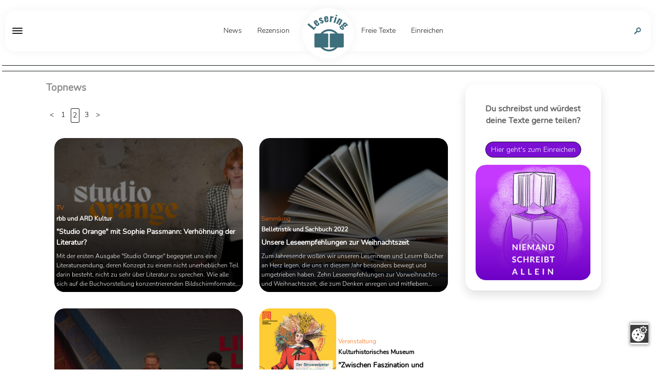

--- FILE ---
content_type: text/html;charset=UTF-8
request_url: https://www.lesering.de/tag/Topnews/step/2/
body_size: 23465
content:
<!DOCTYPE html PUBLIC "-//W3C//DTD XHTML 1.0 Transitional//EN" "http://www.w3.org/TR/xhtml1/DTD/xhtml1-transitional.dtd">
<html xmlns="http://www.w3.org/1999/xhtml" class="layout_site-newsreader">
  <head data-host="web3">
    <meta http-equiv="Content-Type" content="text/html; charset=utf-8" />
    <title>Topnews(2) - Lesering.de</title>
    <meta charset="UTF-8" />
    <meta property="og:title" content="Topnews(2) - Lesering.de" />
    <meta property="og:type" content="website" />
    <meta property="og:url" content="https://www.lesering.de/tag/Topnews/step/2/" />
    <meta name="twitter:card" content="summary_large_image" />
    <meta name="twitter:title" content="Topnews(2) - Lesering.de" />
    <meta name="twitter:description" content="Topnews(2)" />
    <meta name="twitter:site" content="@ " />
    <meta property="fb:pages" content="1456460341313155" />
    <meta property="og:description" content="Topnews(2)" />
    <meta name="viewport" content="width=device-width, initial-scale=1" />
    <meta http-equiv="language" content="de" />
    <meta name="robots" content="index, follow" />
    <meta name="description" lang="de" content="Topnews(2)" xml:lang="de" />
    <meta name="author" content="Lesering.de" />
    <meta property="og:site_name" content="Lesering.de" />
    <meta name="keywords" content="Literaturmagazin" />
    <meta name="news_keywords" content="Literaturmagazin" />
    <meta name="geo.region" content="DE-SN" />
    <meta name="geo.placename" content="Leipzig" />
    <meta name="geo.position" content="51.342359;12.401564" />
    <script xmlns:fad="http://www.fad-server.org" src="https://www.deutrik.de/ccm19/public/app.js?apiKey=c821ebe2399776ab2894545c9b66a5f0e7c9d1341676d8b9&amp;domain=b0b3e7a" referrerpolicy="origin">
//<![CDATA[
//
////]]>
    </script>
    <script xmlns:fad="http://www.fad-server.org">
//<![CDATA[
//

  window ['gtag_enable_tcf_support'] = true;  
 ////]]>
    </script>
    <script type="text/javascript" src="https://data-462f6badb7.lesering.de/iomm/latest/bootstrap/stub.js">
//<![CDATA[
//SZM//]]>
    </script>
    <meta http-equiv="cache-control" content="public, max-age=1800, s-maxage=1800, must-revalidate" />
    <meta http-equiv="pragma" content="public" />
    <meta http-equiv="expires" content="Sat, 24 Jan 2026 13:26:02 GMT" />
    <meta name="generator" content="FAD - Fast Application Development Server" />
    <link rel="shortcut icon" href="/favicon.ico" type="image/x-icon" />
    <link rel="apple-touch-icon" href="/favicon.ico" type="image/x-icon" />
    <link rel="next" content="/tag/Topnews/step/3/" />
    <link rel="prev" content="/tag/Topnews/step/1/" />
    <link rel="canonical" href="https://www.lesering.de/tag/Topnews/step/2/" />
    <link rel="stylesheet" type="text/css" href="/scripts/jquery/jquery-ui/1.10.2/themes/default/jquery-ui.min.css?cb=1643037170" media="screen" />
    <link rel="stylesheet" type="text/css" href="/scripts/jquery/jquery-ui/1.10.2/themes/default/jquery-ui.structure.min.css?cb=1643037170" media="screen" />
    <link rel="stylesheet" type="text/css" href="/scripts/jquery/jquery-ui/1.10.2/themes/default/jquery-ui.theme.min.css?cb=1643037170" media="screen" />
    <link rel="stylesheet" type="text/css" href="/scripts/public.css?cb=1738257775" media="screen" />
    <link rel="stylesheet" type="text/css" href="/skins/css/default.css" media="screen" />
    <link rel="stylesheet" type="text/css" href="/skins/lesering-two/css/lesering-two.css?1769089810" media="all" />
    <link rel="alternate" type="application/rss+xml" href="/feed/" title="" />
    <script type="text/javascript">
//<![CDATA[

      session = 'PHPSESSID=8876v37k8e7qa6e7nitafvdhcc';
    //]]>
    </script>
    <script type="text/javascript" data-type="text/javascript" src="https://www.googletagmanager.com/gtag/js?id=UA-63111920-1" async="" defer="defer" data-cookieconsent="necessary">
//<![CDATA[
/*fe9d52f6a6a8b2e5ca67f0b99c6a7ed1*///]]>
    </script>
    <script type="text/javascript" data-type="text/javascript" src="/scripts/jquery/jquery.min.js?cb=1643037170" data-cookieconsent="necessary">
//<![CDATA[
/*8829138920901b43d3ac1045636ee15e*///]]>
    </script>
    <script type="text/javascript" data-type="text/javascript" src="/scripts/jquery/3.3.1/jquery.min.js?cb=1643037170" data-cookieconsent="necessary">
//<![CDATA[
/*305b21c1cb719c5d4259f70f25f76015*///]]>
    </script>
    <script type="text/javascript" data-type="text/javascript" data-cookieconsent="necessary">
//<![CDATA[
//

        window.dataLayer = window.dataLayer || [];
        function gtag(){window.dataLayer.push(arguments);}
        gtag('js', new Date());
        gtag('config', 'G-3LNHDRYYNM', {'anonymize_ip': true});
      
////]]>
    </script>
    <script type="text/javascript" data-type="text/javascript" data-cookieconsent="necessary">
//<![CDATA[
//

        window.dataLayer = window.dataLayer || [];
        function gtag(){window.dataLayer.push(arguments);}
        gtag('js', new Date());
        gtag('config', 'UA-63111920-1', {'anonymize_ip': true});
      
////]]>
    </script>
    <script type="text/javascript" data-type="text/javascript" src="/tools.count.js" async="" data-cookieconsent="necessary">
//<![CDATA[
/*d8acfcb8253d27c52dcc14e321e79403*///]]>
    </script>
    <script type="text/javascript" data-type="text/javascript" src="/scripts/jquery/jquery-ui/1.12.1/jquery-ui.min.js?cb=1643037170" data-cookieconsent="necessary">
//<![CDATA[
/*8ee9ce4eccf8d9a1e0cc23684c8b5c77*///]]>
    </script>
    <script type="text/javascript" data-type="text/javascript" src="/skins/js/jquery.lazy.min.js" data-cookieconsent="necessary">
//<![CDATA[
/*ad4c999f95698de62616bf8b39e421ae*///]]>
    </script>
    <script type="text/javascript" data-type="text/javascript" src="/skins/js/slider.js?1769089810" data-cookieconsent="necessary">
//<![CDATA[
/*596231a00633887d1ca34868d5e24e6e*///]]>
    </script>
    <script type="text/javascript" data-type="text/javascript" src="/skins/lesering-two/js/lesering.js?1769089810" data-cookieconsent="necessary">
//<![CDATA[
/*1ef646b8344703f6e5b310d0f3959beb*///]]>
    </script>
    <script type="text/javascript" data-type="text/javascript" src="/scripts/ajax.js?cb=1730736557" data-cookieconsent="necessary">
//<![CDATA[
/*db1d5a17a201e3a8cba1916e390a8f91*///]]>
    </script>
    <script type="application/ld+json">
//<![CDATA[

      {
      "@context": "http://schema.org",
      "@type": "BreadcrumbList",
      "name" : "Topnews(2)",
      "itemListElement":
      [
      
        {

        "@type": "ListItem",
        "position": 1,
        "item":
        {
        "@id": "/id/4908824/Studio-Orange-mit-Sophie-Passmann-Die-Verhohnung-der-Literatur/",
        "name": "'Studio Orange' mit Sophie Passmann: Verhöhnung der Literatur?"
        }
        }
      ,
        {

        "@type": "ListItem",
        "position": 2,
        "item":
        {
        "@id": "/id/4908772/Leseempfehlungen-zur-Weihnachtszeit/",
        "name": "Unsere Leseempfehlungen zur Weihnachtszeit"
        }
        }
      ,
        {

        "@type": "ListItem",
        "position": 3,
        "item":
        {
        "@id": "/id/4908458/LIPPES-LESELUST-startet-am-18-November-auf-YouTube/",
        "name": "'Lippes Leselust' startet am 18. November auf YouTube"
        }
        }
      ,
        {

        "@type": "ListItem",
        "position": 4,
        "item":
        {
        "@id": "/id/4908317/Zwischen-Faszination-und-Kinderschreck---Magdeburg-zeigt-Struwwelpeter-Ausstellung/",
        "name": "'Zwischen Faszination und Kinderschreck' - Magdeburg zeigt Struwwelpeter-Ausstellung"
        }
        }
      ,
        {

        "@type": "ListItem",
        "position": 5,
        "item":
        {
        "@id": "/id/4908106/Die-ARD-plant-Kafka-Miniserie/",
        "name": "Die ARD plant 'Kafka' Miniserie nach der Erfolgsbiografie von Reiner Stach"
        }
        }
      ,
        {

        "@type": "ListItem",
        "position": 6,
        "item":
        {
        "@id": "/id/4908011/Tausend-Zeilen---Michael-Bully-Herbigs-Film-uber-den-Fall-Claas-Relotius/",
        "name": "'Tausend Zeilen' - Michael 'Bully' Herbigs Film über den Fall 'Claas Relotius'"
        }
        }
      ,
        {

        "@type": "ListItem",
        "position": 7,
        "item":
        {
        "@id": "/id/4907998/Precht-und-Welzer-gegen-Twitter/",
        "name": "Precht, Welzer und die große Angst der Hauptstadtjournalisten"
        }
        }
      ,
        {

        "@type": "ListItem",
        "position": 8,
        "item":
        {
        "@id": "/id/4907883/Luisa-Neubauer-prasentiert-ihr-neues-Buch-auf-der-litRUHR-2022/",
        "name": "Luisa Neubauer, Denis Scheck, Joachim Meyerhoff und Wolf Haas: Die Highlights der 'lit.RUHR 2022'"
        }
        }
      ,
        {

        "@type": "ListItem",
        "position": 9,
        "item":
        {
        "@id": "/id/4907872/Ferdinand-von-Schirach-und-die-Liebe-im-Verlust/",
        "name": "Ferdinand von Schirach und die Liebe im Verlust"
        }
        }
      ,
        {

        "@type": "ListItem",
        "position": 10,
        "item":
        {
        "@id": "/id/4907828/Transphobisch---Auch--J-K-Rowlings-neuer-Krimi-ruft-Kritiker-auf-den-Plan/",
        "name": "Transphob? - J. K. Rowlings neuer Krimi ruft Kritiker auf den Plan"
        }
        }
      ,
        {

        "@type": "ListItem",
        "position": 11,
        "item":
        {
        "@id": "/id/4907791/Reinhard-Kaiser-Muhlecker-Wilderer/",
        "name": "Reinhard Kaiser-Mühlecker: 'Wilderer'"
        }
        }
      ,
        {

        "@type": "ListItem",
        "position": 12,
        "item":
        {
        "@id": "/id/4907777/Donald-Duck-und-Co-aus-dem-Schwaben-Land/",
        "name": "Donald Duck auf Schwäbisch: „Dô wird g’fegt“"
        }
        }
      ,
        {

        "@type": "ListItem",
        "position": 13,
        "item":
        {
        "@id": "/id/4907695/Glanz-und-Staub-der-Freunde-und-Kupferstecher/",
        "name": "Glanz und Staub der Freunde und Kupferstecher"
        }
        }
      ,
        {

        "@type": "ListItem",
        "position": 14,
        "item":
        {
        "@id": "/id/4907751/Ein-Sommer-in-Niendorf/",
        "name": "Ein Sommer in Niendorf"
        }
        }
      ,
        {

        "@type": "ListItem",
        "position": 15,
        "item":
        {
        "@id": "/id/4907747/Bayrischer-Buchpreis-2022-Das-sind-die-Nominierten/",
        "name": "Bayrischer Buchpreis 2022: Das sind die Nominierten"
        }
        }
      ,
        {

        "@type": "ListItem",
        "position": 16,
        "item":
        {
        "@id": "/id/4907647/Denis-Scheck-kocht-nicht-nur-beim-Blick-auf-die-Bestsellerliste/",
        "name": "Denis Scheck kocht. Nicht nur beim Blick auf die Bestsellerliste"
        }
        }
      ,
        {

        "@type": "ListItem",
        "position": 17,
        "item":
        {
        "@id": "/id/4907644/Eklat-um-Winnetou-Buch-Karl-May-Experte-spricht-von-Angst-als-Triebfeder/",
        "name": "Eklat um Winnetou-Bücher: Karl-May-Experte spricht von Angst als Triebfeder"
        }
        }
      ,
        {

        "@type": "ListItem",
        "position": 18,
        "item":
        {
        "@id": "/id/4907538/Influencerin-Pati-Valpati-sturmt-Bestsellerliste-mit-Schlechtes-Vorbild-gute-Vibes/",
        "name": "Influencerin Pati Valpati stürmt Bestsellerliste mit 'Schlechtes Vorbild, gute Vibes'"
        }
        }
      ,
        {

        "@type": "ListItem",
        "position": 19,
        "item":
        {
        "@id": "/id/4907531/Delia-Owens-Bestseller-Der-Gesang-der-Flusskrebse-startet-in-den-Kinos/",
        "name": "Delia Owens Bestseller 'Der Gesang der Flusskrebse' startet in den Kinos"
        }
        }
      ,
        {

        "@type": "ListItem",
        "position": 20,
        "item":
        {
        "@id": "/id/4907423/Von-den-Chancen-im-Verlust/",
        "name": "Von den Chancen im Verlust"
        }
        }
      ,
        {

        "@type": "ListItem",
        "position": 21,
        "item":
        {
        "@id": "/id/4907419/Sprachwissenschaftler-schreiben-Appell-gegen-das-Gendern-im-ORR/",
        "name": "Sprachwissenschaftler schreiben Appell gegen das Gendern im ÖRR"
        }
        }
      ,
        {

        "@type": "ListItem",
        "position": 22,
        "item":
        {
        "@id": "/id/4907399/Welzer-und-Precht-Die-veroffentlichte-Meinung-ist-nicht-die-offentliche/",
        "name": "Welzer und Precht: Die veröffentlichte Meinung ist nicht die öffentliche"
        }
        }
      ,
        {

        "@type": "ListItem",
        "position": 23,
        "item":
        {
        "@id": "/id/4907395/Heinz-Strunk-Geschrieben-in-100-Sekunden/",
        "name": "Heinz Strunk: Geschrieben in 100 Sekunden"
        }
        }
      ,
        {

        "@type": "ListItem",
        "position": 24,
        "item":
        {
        "@id": "/id/4907160/Mittagsstunde-Dorte-Hansens-Bestseller-kommt-in-die-Kinos/",
        "name": "'Mittagsstunde': Dörte Hansens Bestseller kommt in die Kinos"
        }
        }
      ,
        {

        "@type": "ListItem",
        "position": 25,
        "item":
        {
        "@id": "/id/4907069/Der-Korbinian-Paul-Maar-Preis/",
        "name": "Die Nominierten des 'Korbinian - Paul Maar-Preises' für junge Talente 2022"
        }
        }
      ,
        {

        "@type": "ListItem",
        "position": 26,
        "item":
        {
        "@id": "/id/4906888/Titel-Thesen-Temperamente-So-forsch-so-furchtlos-von-Andrea-Abreu-erscheint-auf-Deutsch/",
        "name": "Titel, Thesen, Temperamente: Der Debütroman 'So forsch, so furchtlos' der Spanierin Andrea Abreu"
        }
        }
      ,
        {

        "@type": "ListItem",
        "position": 27,
        "item":
        {
        "@id": "/id/4906753/Winnetou-ist-kein-Apache-Kann-man-Karl-May-heute-noch-bringen/",
        "name": "'Winnetou ist kein Apache': Kann man Karl May heute noch bringen?"
        }
        }
      ,
        {

        "@type": "ListItem",
        "position": 28,
        "item":
        {
        "@id": "/id/4905767/Eine-Frage-der-Chemie-Wider-die-Kategorien/",
        "name": "'Eine Frage der Chemie': Wider die Kategorien"
        }
        }
      ,
        {

        "@type": "ListItem",
        "position": 29,
        "item":
        {
        "@id": "/id/4905596/Deutscher-Buchpreis-2022-Was-wir-bisher-wissen/",
        "name": "Deutscher Buchpreis 2022: Was wir bisher wissen"
        }
        }
      ,
        {

        "@type": "ListItem",
        "position": 30,
        "item":
        {
        "@id": "/id/4904995/Woke-Racism-Die-Schreckensherrschaft-des-Antirassimus/",
        "name": "Woke Racism: Die 'Schreckensherrschaft' des neuen Antirassismus"
        }
        }
      
      ]
      }
    //]]>
    </script>
    <script type="text/javascript">
//<![CDATA[

      function setsubmit(t) {
        submit = t;
      };
    //]]>
    </script>
    <meta name="date" content="2015-05-18T17:42:00+02+01:00" />
    <meta name="DC.date.issued" content="2015-05-18T17:42:00+02+01:00" />
  </head>
  <body class="layout_site-newsreader">
    <script>
//<![CDATA[

      window.onload = function () {
        if (!(typeof ipc == 'undefined' || ipc == null)) {
         var ipc_data = {
          "ref":"index",
          "param":"Topnews"
         }
         ipc.c(ipc_data);
        }
      }
    //]]>
    </script>
    <noscript>
      <img src="/tools.count.script?ref=index&amp;param=Topnews" style="visibility:hidden;" />
    </noscript>
    <script type="text/javascript">
//<![CDATA[

        IOMm('configure', { st: 'lesering', dn: 'data-462f6badb7.lesering.de', ct: '0000810000', mh: 5 }); // Configure IOMm
        IOMm('pageview', { cp: 'page_blogreader-WebPage-site-newsreader-' }); // Count pageview
      //]]>
    </script>
    <script type="text/javascript" src="https://data-462f6badb7.lesering.de/iomm/latest/manager/base/es5/bundle.js"></script>
    <div id="content">
      <div id="cover_page_lesering" onclick="toggle_menu()" style="display:none"></div>
      <div class="overlay"></div>
      <div id="magazine_header">
        <div class="sticky_nav">
          <div class="toggle">
            <div class="stroke_container">
              <div class="stroke"></div>
            </div>
            <div class="toggle_menu">
              <div class="menu_container">
                <div class="top_bar">
                  <span>Menü</span>
                  <div class="stroke_container close">
                    <div class="stroke"></div>
                  </div>
                </div>
                <div id="magazine_place_navigation_menu" class="place">
                  <div id="mod_search_form_4907410" class="mod_search_form">
                    <form action="/Archiv.html" method="get" accept-charset="UTF-8" target="_self">
                      <fieldset>
                        <input id="fad_search_form_field" name="q" placeholder="" type="text" size="30" />
                        <input id="fad_search_form_submit" value="" type="submit" />
                      </fieldset>
                    </form>
                  </div>
                  <div id="mod_html_4907416" class="mod_html single_element card_ single_element  icon_home_page ">
                    <div class="text_container">
                      <div class="html_text">
                        <a href="/index.html" class="fad_contentlink" target="_self">Startseite</a>
                      </div>
                    </div>
                    <div class="top-img_container"></div>
                  </div>
                  <div class="mod_sitemap icon_main_page">
                    <meta xmlns:xs="http://www.w3.org/2001/XMLSchema" name="skin.css_class" content="icon_main_page" />
                    <h3 xmlns:xs="http://www.w3.org/2001/XMLSchema" class="mod_sitemap_caption">Hauptseiten</h3>
                    <ul xmlns:xs="http://www.w3.org/2001/XMLSchema" class="fad_sitemap_level_1" itemscope="itemscope" itemtype="http://schema.org/BreadcrumbList">
                      <meta itemprop="name" content="Hauptseiten" />
                      <li itemprop="itemListElement" itemscope="itemscope" itemtype="http://schema.org/ListItem">
                        <meta name="nr" content="4901378" />
                        <a itemprop="item" href="/News.html">
                          <meta itemprop="position" content="1" />
                          <span class="title" itemprop="name">News</span>
                        </a>
                      </li>
                      <li itemprop="itemListElement" itemscope="itemscope" itemtype="http://schema.org/ListItem">
                        <meta name="nr" content="4901379" />
                        <a itemprop="item" href="/Rezensionen.html">
                          <meta itemprop="position" content="2" />
                          <span class="title" itemprop="name">Rezension</span>
                        </a>
                      </li>
                      <li itemprop="itemListElement" itemscope="itemscope" itemtype="http://schema.org/ListItem">
                        <meta name="nr" content="4939057" />
                        <a itemprop="item" href="/Freie-Texte.html">
                          <meta itemprop="position" content="3" />
                          <span class="title" itemprop="name">Freie Texte</span>
                        </a>
                      </li>
                      <li itemprop="itemListElement" itemscope="itemscope" itemtype="http://schema.org/ListItem">
                        <meta name="nr" content="4907439" />
                        <a itemprop="item" href="/Frei-Texte-Einreichen.html">
                          <meta itemprop="position" content="4" />
                          <span class="title" itemprop="name">Einreichen</span>
                        </a>
                      </li>
                    </ul>
                  </div>
                  <div class="mod_sitemap icon_about">
                    <meta xmlns:xs="http://www.w3.org/2001/XMLSchema" name="skin.css_class" content="icon_about" />
                    <h3 xmlns:xs="http://www.w3.org/2001/XMLSchema" class="mod_sitemap_caption">Lesering</h3>
                    <ul xmlns:xs="http://www.w3.org/2001/XMLSchema" class="fad_sitemap_level_1" itemscope="itemscope" itemtype="http://schema.org/BreadcrumbList">
                      <meta itemprop="name" content="Lesering" />
                      <li itemprop="itemListElement" itemscope="itemscope" itemtype="http://schema.org/ListItem">
                        <meta name="nr" content="4122" />
                        <a itemprop="item" href="/Impressum.html">
                          <meta itemprop="position" content="1" />
                          <span class="title" itemprop="name">Impressum</span>
                        </a>
                      </li>
                      <li itemprop="itemListElement" itemscope="itemscope" itemtype="http://schema.org/ListItem">
                        <meta name="nr" content="4903825" />
                        <a itemprop="item" href="/Mediadaten.html">
                          <meta itemprop="position" content="2" />
                          <span class="title" itemprop="name">Mediadaten</span>
                        </a>
                      </li>
                      <li itemprop="itemListElement" itemscope="itemscope" itemtype="http://schema.org/ListItem">
                        <meta name="nr" content="4483" />
                        <a itemprop="item" href="/redaktion.html">
                          <meta itemprop="position" content="3" />
                          <span class="title" itemprop="name">Redaktion</span>
                        </a>
                      </li>
                      <li itemprop="itemListElement" itemscope="itemscope" itemtype="http://schema.org/ListItem">
                        <meta name="nr" content="5221" />
                        <a itemprop="item" href="/datenschutz.html">
                          <meta itemprop="position" content="4" />
                          <span class="title" itemprop="name">Datenschutz</span>
                        </a>
                      </li>
                      <li itemprop="itemListElement" itemscope="itemscope" itemtype="http://schema.org/ListItem">
                        <meta name="nr" content="4902270" />
                        <a itemprop="item" href="/Partner.html">
                          <meta itemprop="position" content="5" />
                          <span class="title" itemprop="name">Partner</span>
                        </a>
                      </li>
                      <li itemprop="itemListElement" itemscope="itemscope" itemtype="http://schema.org/ListItem">
                        <meta name="nr" content="4908784" />
                        <a itemprop="item" href="/Veranstaltungen.html">
                          <meta itemprop="position" content="6" />
                          <span class="title" itemprop="name">Veranstaltungen</span>
                        </a>
                      </li>
                      <li itemprop="itemListElement" itemscope="itemscope" itemtype="http://schema.org/ListItem">
                        <meta name="nr" content="4907472" />
                        <a itemprop="item" href="/Werbung-fur-dein-Buch.html">
                          <meta itemprop="position" content="7" />
                          <span class="title" itemprop="name">Werbung auf Lesering</span>
                        </a>
                      </li>
                    </ul>
                  </div>
                  <div id="mod_blog_tags_4901385" class="mod_blog_tags">
                    <h3>Rubriken</h3>
                    <ul class="fad_blog_topics">
                      <li>
                        <a href="/tag/Aktuelles/">Aktuelles</a>
                      </li>
                      <li>
                        <a href="/tag/Freie Texte/">Freie Texte</a>
                      </li>
                      <li>
                        <a href="/tag/Roman/">Roman</a>
                      </li>
                      <li>
                        <a href="/tag/TV/">TV</a>
                      </li>
                      <li>
                        <a href="/tag/Charts/">Charts</a>
                      </li>
                      <li>
                        <a href="/tag/Kinderbuch/">Kinderbuch</a>
                      </li>
                      <li>
                        <a href="/tag/Sachbuch/">Sachbuch</a>
                      </li>
                      <li>
                        <a href="/tag/Kino/">Kino</a>
                      </li>
                      <li>
                        <a href="/tag/Kolumne/">Kolumne</a>
                      </li>
                      <li>
                        <a href="/tag/Interview/">Interview</a>
                      </li>
                      <li>
                        <a href="/tag/Redaktionelle Empfehlung/">Redaktionelle Empfehlung</a>
                      </li>
                      <li>
                        <a href="/tag/Tipps/">Tipps</a>
                      </li>
                      <li>
                        <a href="/tag/Jugendbuch/">Jugendbuch</a>
                      </li>
                      <li>
                        <a href="/tag/Indie/">Indie</a>
                      </li>
                      <li>
                        <a href="/tag/Prosa/">Prosa</a>
                      </li>
                      <li>
                        <a href="/tag/Meinung/">Meinung</a>
                      </li>
                      <li>
                        <a href="/tag/Studie/">Studie</a>
                      </li>
                      <li>
                        <a href="/tag/Science Fiction/">Science Fiction</a>
                      </li>
                      <li>
                        <a href="/tag/Buchkinder/">Buchkinder</a>
                      </li>
                      <li>
                        <a href="/tag/Gedichte/">Gedichte</a>
                      </li>
                      <li>
                        <a href="/tag/Gastbeitrag/">Gastbeitrag</a>
                      </li>
                      <li>
                        <a href="/tag/Angelesen/">Angelesen</a>
                      </li>
                      <li>
                        <a href="/tag/Sommerferien-Lesetipp/">Sommerferien-Lesetipp</a>
                      </li>
                      <li>
                        <a href="/tag/Novelle/">Novelle</a>
                      </li>
                    </ul>
                  </div>
                  <div id="mod_social_fanpage_4907414" nr="4907414" class="mod_social_fanpage  ">
                    <h3 xmlns:str="http://exslt.org/strings" class="social_fanpage_caption">Folge uns!</h3>
                    <div xmlns:str="http://exslt.org/strings" id="fb-image" class="social_icon">
                      <a href="https://www.facebook.com/Lesering.de" target="_blank">
                        <img width="316" height="316" src="/content.4907414.images.spwmf.facebook-lesering.svg" alt="" title="" path="/content.4907414.images.spwmf.facebook-lesering" type="svg" />
                      </a>
                    </div>
                  </div>
                  <div id="mod_social_fanpage_8525" nr="8525" class="mod_social_fanpage  ">
                    <div xmlns:str="http://exslt.org/strings" id="instagram-image" class="social_icon">
                      <a href="https://www.instagram.com/leseringlesering" target="_blank">
                        <img width="317" height="316" src="/content.8525.images.cpirf.instagram-lesering.svg" alt="" title="" path="/content.8525.images.cpirf.instagram-lesering" type="svg" />
                      </a>
                    </div>
                  </div>
                  <div id="mod_social_fanpage_4904958" nr="4904958" class="mod_social_fanpage  ">
                    <div xmlns:str="http://exslt.org/strings" id="googenews-image" class="social_icon">
                      <a href="https://news.google.com/publications/CAAqBwgKMIzTiAswjsWHAw" target="_blank">
                        <img width="316" height="316" src="/content.4904958.images.nzpst.google-lesering.svg" alt="" title="" path="/content.4904958.images.nzpst.google-lesering" type="svg" />
                      </a>
                    </div>
                  </div>
                  <div id="mod_social_fanpage_4906686" nr="4906686" class="mod_social_fanpage  ">
                    <div xmlns:str="http://exslt.org/strings" id="spotify-image" class="social_icon">
                      <a href="https://open.spotify.com/show/07cQTQoXZkXIg1ChQKkUfD" target="_blank">
                        <img width="316" height="316" src="/content.4906686.images.qwqwr.spotify-lesering.svg" alt="" title="" path="/content.4906686.images.qwqwr.spotify-lesering" type="svg" />
                      </a>
                    </div>
                  </div>
                </div>
              </div>
            </div>
          </div>
          <div class="navigation_main">
            <div class="logo" itemscope="itemscope" itemprop="publisher" itemtype="http://schema.org/Organization">
              <a itemprop="url" href="/">
                <meta itemprop="name" content="Lesering.de" />
                <span itemprop="logo" itemscope="itemscope" itemtype="http://schema.org/ImageObject">
                  <img src="/logo.svg" />
                  <meta itemprop="contentUrl" content="/logo.svg" />
                  <meta itemprop="width" content="300" />
                  <meta itemprop="height" content="300" />
                </span>
              </a>
            </div>
            <div id="magazine_place_navigation_main" class="place">
              <div class="mod_sitemap icon_main_page">
                <meta xmlns:xs="http://www.w3.org/2001/XMLSchema" name="skin.css_class" content="icon_main_page" />
                <h3 xmlns:xs="http://www.w3.org/2001/XMLSchema" class="mod_sitemap_caption">Hauptseiten</h3>
                <ul xmlns:xs="http://www.w3.org/2001/XMLSchema" class="fad_sitemap_level_1" itemscope="itemscope" itemtype="http://schema.org/BreadcrumbList">
                  <meta itemprop="name" content="Hauptseiten" />
                  <li itemprop="itemListElement" itemscope="itemscope" itemtype="http://schema.org/ListItem">
                    <meta name="nr" content="4901378" />
                    <a itemprop="item" href="/News.html">
                      <meta itemprop="position" content="1" />
                      <span class="title" itemprop="name">News</span>
                    </a>
                  </li>
                  <li itemprop="itemListElement" itemscope="itemscope" itemtype="http://schema.org/ListItem">
                    <meta name="nr" content="4901379" />
                    <a itemprop="item" href="/Rezensionen.html">
                      <meta itemprop="position" content="2" />
                      <span class="title" itemprop="name">Rezension</span>
                    </a>
                  </li>
                  <li itemprop="itemListElement" itemscope="itemscope" itemtype="http://schema.org/ListItem">
                    <meta name="nr" content="4939057" />
                    <a itemprop="item" href="/Freie-Texte.html">
                      <meta itemprop="position" content="3" />
                      <span class="title" itemprop="name">Freie Texte</span>
                    </a>
                  </li>
                  <li itemprop="itemListElement" itemscope="itemscope" itemtype="http://schema.org/ListItem">
                    <meta name="nr" content="4907439" />
                    <a itemprop="item" href="/Frei-Texte-Einreichen.html">
                      <meta itemprop="position" content="4" />
                      <span class="title" itemprop="name">Einreichen</span>
                    </a>
                  </li>
                </ul>
              </div>
            </div>
            <div id="magazine_place_navigation_assets" class="place">
              <div id="mod_search_form_4125" class="mod_search_form">
                <form action="/Archiv.html" method="get" accept-charset="UTF-8" target="_self">
                  <fieldset>
                    <input id="fad_search_form_field" name="q" placeholder="Suchen auf Lesering.de" type="text" size="30" />
                    <input id="fad_search_form_submit" value="" type="submit" />
                  </fieldset>
                </form>
              </div>
            </div>
          </div>
        </div>
      </div>
      <div id="magazine_inner" class="site-newsreader &#10;                                top-img-">
        <div id="magazine_place_head-top" class="place">
          <div class="fad_wikipedia">
            <meta name="tag" content="Topnews" />
          </div>
        </div>
        <div eitem="index" class="i_content_wrapper">
          <text>
            <div class="tag_list_container" countlinks="30">
              <h1 itemprop="name" class="tag">
                <span class="fad_news_reader_tag">Topnews</span>
              </h1>
              <ul class="fad_cms_blog_reader_tag_steps" itemscope="itemscope" itemtype="http://schema.org/BreadcrumbList">
                <meta itemprop="name" content="Mehr Topnews(2)" />
                <li>
                  <a itemprop="url" href="/tag/Topnews/step/1/">&lt;</a>
                </li>
                <li itemprop="itemListElement" itemscope="itemscope" itemtype="http://schema.org/ListItem">
                  <meta itemprop="position" content="1" />
                  <meta itemprop="name" content="Topnews (1)" />
                  <a itemprop="item" href="/tag/Topnews/step/1/">1</a>
                </li>
                <li itemprop="itemListElement" itemscope="itemscope" itemtype="http://schema.org/ListItem" class="selected">
                  <meta itemprop="position" content="2" />
                  <meta itemprop="name" content="Topnews (2)" />
                  <a itemprop="item" href="/tag/Topnews/step/2/">2</a>
                </li>
                <li itemprop="itemListElement" itemscope="itemscope" itemtype="http://schema.org/ListItem">
                  <meta itemprop="position" content="3" />
                  <meta itemprop="name" content="Topnews (3)" />
                  <a itemprop="item" href="/tag/Topnews/step/3/">3</a>
                </li>
                <li>
                  <a itemprop="item" href="/tag/Topnews/step/3/" class="fad_cms_blog_reader_tags_next">&gt;</a>
                </li>
              </ul>
              <div class="tag_list" id="page_blogreader_4081">
                <div class="tag_list_content">
                  <article class="item fad_blog_article layout_news landscape" itemprop="itemListElement" itemscope="itemscope" itemtype="http://schema.org/ListItem">
                    <meta itemprop="position" content="1" />
                    <a href="/id/4908824/Studio-Orange-mit-Sophie-Passmann-Die-Verhohnung-der-Literatur/" rel="bookmark" itemprop="item">
                      <div class="fad_blog_article_figure">
                        <span itemprop="image" itemscope="itemscope" itemtype="https://schema.org/ImageObject" class="fad_blog_article_img image-meta fad-image-wrapper" style="width:1920px">
                          <img itemprop="image" class="fad_blog_article_img" alt="Die erste Ausgabe der neuen Literatursendung &quot;studio orange&quot; mit Sophie Passmann lässt sich nur mit Abstrichen als Literatursendung bezeichnen. Der Gast Dimitrij Schaad retten die zweite Hälfte des Auftaktes." srcset="/content.4908824.images.bwisx.Studio-Orange_Key-Visual_16-9.300x169.jpg 300w,/content.4908824.images.bwisx.Studio-Orange_Key-Visual_16-9.400x225.jpg 400w" sizes="50vw&#10;        " loading="lazy" width="1920" height="1080" />
                          <meta itemprop="url" content="https://www.lesering.de/content.4908824.images.bwisx.Studio-Orange_Key-Visual_16-9.jpg" />
                          <meta itemprop="width" content="1920" />
                          <meta itemprop="height" content="1080" />
                          <span class="image-meta-description">Die erste Ausgabe der neuen Literatursendung "studio orange" mit Sophie Passmann lässt sich nur mit Abstrichen als Literatursendung bezeichnen. Der Gast Dimitrij Schaad retten die zweite Hälfte des Auftaktes.</span>
                          <span class="image-meta-source">Bild: rbb/Christiane Pausch</span>
                        </span>
                      </div>
                      <div class="text_article_box">
                        <div class="fad_blog_article_topic">TV</div>
                        <h3 itemprop="name">
                          <span class="fad_blog_article_teaser">rbb und ARD Kultur</span>
                          <span class="fad_blog_article_title">"Studio Orange" mit Sophie Passmann: Verhöhnung der Literatur?</span>
                        </h3>
                        <div class="fad_blog_article_text">Mit der ersten Ausgabe "Studio Orange" begegnet uns eine Literatursendung, deren Konzept zu einem nicht unerheblichen Teil darin besteht, nicht zu sehr über Literatur zu sprechen. Wie alle sich auf die Buchvorstellung konzentrierenden Bildschirmformate, lässt uns auch diese von ARD Kultur und rbb initiierte Sendung voller Nostalgie an das "Literarischen Quartett" von vor 2015 denken.</div>
                      </div>
                    </a>
                  </article>
                  <article class="item fad_blog_article layout_news landscape" itemprop="itemListElement" itemscope="itemscope" itemtype="http://schema.org/ListItem">
                    <meta name="skin.isbn" content="978-3423280006, 978-3103975079, 978-3103971071, 978-3518587904, 978-3785728192, 978-3518430576, 978-3518430712, 978-3328602224, 978-3651001077, 978-3103971637" />
                    <meta itemprop="position" content="2" />
                    <a href="/id/4908772/Leseempfehlungen-zur-Weihnachtszeit/" rel="bookmark" itemprop="item">
                      <div class="fad_blog_article_figure">
                        <span itemprop="image" itemscope="itemscope" itemtype="https://schema.org/ImageObject" class="fad_blog_article_img image-meta fad-image-wrapper" style="width:1920px">
                          <img itemprop="image" class="fad_blog_article_img" alt="Buchempfehlungen zu Weihnachtszeit: Diese Neuerscheinungen haben uns besonders bewegt." srcset="/content.4908772.images.ibtwy.a-book-g9727d0fe3_1920.300x207.jpg 300w,/content.4908772.images.ibtwy.a-book-g9727d0fe3_1920.400x276.jpg 400w" sizes="50vw&#10;        " loading="lazy" width="1920" height="1324" />
                          <meta itemprop="url" content="https://www.lesering.de/content.4908772.images.ibtwy.a-book-g9727d0fe3_1920.jpg" />
                          <meta itemprop="width" content="1920" />
                          <meta itemprop="height" content="1324" />
                          <span class="image-meta-description">Buchempfehlungen zu Weihnachtszeit: Diese Neuerscheinungen haben uns besonders bewegt.</span>
                          <span class="image-meta-source">Bild: Pixabay (Symbolbild)</span>
                        </span>
                      </div>
                      <div class="text_article_box">
                        <div class="fad_blog_article_topic">Sammlung</div>
                        <h3 itemprop="name">
                          <span class="fad_blog_article_teaser">Belletristik und Sachbuch 2022</span>
                          <span class="fad_blog_article_title">Unsere Leseempfehlungen zur Weihnachtszeit</span>
                        </h3>
                        <div class="fad_blog_article_text">Zum Jahresende wollen wir unseren Leserinnen und Lesern Bücher an Herz legen, die uns in diesem Jahr besonders bewegt und umgetrieben haben. Zehn Leseempfehlungen zur Vorweihnachts- und Weihnachtszeit, die zum Denken anregen und mitfiebern lassen - von Martin Kordić bis Jürgen Habermas. Viel Spaß!</div>
                      </div>
                    </a>
                  </article>
                  <article class="item fad_blog_article layout_news landscape" itemprop="itemListElement" itemscope="itemscope" itemtype="http://schema.org/ListItem">
                    <meta name="skin.isbn" content="978-3328602163, 978-3864932274" />
                    <meta itemprop="position" content="3" />
                    <a href="/id/4908458/LIPPES-LESELUST-startet-am-18-November-auf-YouTube/" rel="bookmark" itemprop="item">
                      <div class="fad_blog_article_figure">
                        <span itemprop="image" itemscope="itemscope" itemtype="https://schema.org/ImageObject" class="fad_blog_article_img image-meta fad-image-wrapper" style="width:1280px">
                          <img itemprop="image" class="fad_blog_article_img" alt="Lippes Leselust – Staffel 3 – Folge 1 Jürgen von der Lippe und Torsten Sträter" srcset="/content.4908458.images.lcvrf.youtube_NV2-pGwm8Sg.300x169.jpg 300w,/content.4908458.images.lcvrf.youtube_NV2-pGwm8Sg.400x225.jpg 400w" sizes="50vw&#10;        " loading="lazy" width="1280" height="720" />
                          <meta itemprop="url" content="https://www.lesering.de/content.4908458.images.lcvrf.youtube_NV2-pGwm8Sg.jpg" />
                          <meta itemprop="width" content="1280" />
                          <meta itemprop="height" content="720" />
                          <span class="image-meta-title">Lippes Leselust – Staffel 3 – Folge 1 Jürgen von der Lippe und Torsten Sträter</span>
                          <span class="image-meta-description">In der, dank Corona seit drei Jahren überfälligen, dritten Staffel von LIPPES LESELUST präsentieren Jürgen von der Lippe und Torsten Sträter das witzigste, skurrilste oder auch anrührendste aus der komischen Literatur der letzten Jahre.</span>
                          <span class="image-meta-source">Youtube</span>
                        </span>
                      </div>
                      <div class="text_article_box">
                        <div class="fad_blog_article_topic">Termin</div>
                        <h3 itemprop="name">
                          <span class="fad_blog_article_teaser">Dritte Staffel</span>
                          <span class="fad_blog_article_title">"Lippes Leselust" startet am 18. November auf YouTube</span>
                        </h3>
                        <div class="fad_blog_article_text">Drei Jahre musste das Literaturformat "Lippes Leselust" aufgrund der Corona-Pandemie aussetzen. Jetzt dürfen sich Fans auf den Start der dritten Staffel freuen. Der erste Teil des auf der Kabarett-Bühne der "Wühlmäuse" aufgezeichneten Programms feiert am 18. November um 21 Uhr auf YouTube Premiere.</div>
                      </div>
                    </a>
                  </article>
                  <article class="item fad_blog_article layout_news " itemprop="itemListElement" itemscope="itemscope" itemtype="http://schema.org/ListItem">
                    <meta name="skin.isbn" content="978-3518420775, 978-3866711235, 978-3849901387, 978-3446268043" />
                    <meta itemprop="position" content="4" />
                    <a href="/id/4908317/Zwischen-Faszination-und-Kinderschreck---Magdeburg-zeigt-Struwwelpeter-Ausstellung/" rel="bookmark" itemprop="item">
                      <div class="fad_blog_article_figure">
                        <span itemprop="image" itemscope="itemscope" itemtype="https://schema.org/ImageObject" class="fad_blog_article_img image-meta fad-image-wrapper" style="width:2479px">
                          <img itemprop="image" class="fad_blog_article_img" alt="Das Kulturhistorische Museum Magdeburg beleuchtet in der Sonderausstellung &quot;Zwischen Faszination und Kinderschreck&quot; die Entwicklungsstadien des &quot;Struwwelpeters&quot;" srcset="/content.4908317.images.shjgf.StruwwelCollage.300x425.jpg 300w,/content.4908317.images.shjgf.StruwwelCollage.400x566.jpg 400w" sizes="50vw&#10;        " loading="lazy" width="2479" height="3510" />
                          <meta itemprop="url" content="https://www.lesering.de/content.4908317.images.shjgf.StruwwelCollage.jpg" />
                          <meta itemprop="width" content="2479" />
                          <meta itemprop="height" content="3510" />
                          <span class="image-meta-description">Das Kulturhistorische Museum Magdeburg beleuchtet in der Sonderausstellung "Zwischen Faszination und Kinderschreck" die Entwicklungsstadien des "Struwwelpeters"</span>
                          <span class="image-meta-source">Bild: Kulturhistorisches Museum Magdeburg</span>
                        </span>
                      </div>
                      <div class="text_article_box">
                        <div class="fad_blog_article_topic">Veranstaltung</div>
                        <h3 itemprop="name">
                          <span class="fad_blog_article_teaser">Kulturhistorisches Museum</span>
                          <span class="fad_blog_article_title">"Zwischen Faszination und Kinderschreck" - Magdeburg zeigt Struwwelpeter-Ausstellung</span>
                        </h3>
                        <div class="fad_blog_article_text">1844 veröffentlichte der Arzt und Psychiater Heinrich Hoffmann ein Kinderbuch, dessen Geschichten rückblickend ganze Generationen geprägt haben. "Der Struwwelpeter" galt damals als ein fortschrittliches Werk und avancierte schnell zum erfolgreichsten Erziehungsratgeber Europas. Aus heutiger Perspektive erscheinen die Geschichten vom "Zappel-Phillipp" und "Suppenkasper" eher befremdlich. Das Kulturhistorische Museum Magdeburg widmet sich in der Sonderausstellung "Zwischen Faszination und ... </div>
                      </div>
                    </a>
                  </article>
                  <article class="item fad_blog_article layout_news landscape" itemprop="itemListElement" itemscope="itemscope" itemtype="http://schema.org/ListItem">
                    <meta name="skin.isbn" content="978-3596031405, 978-3596183203, 978-3596161874" />
                    <meta itemprop="position" content="5" />
                    <a href="/id/4908106/Die-ARD-plant-Kafka-Miniserie/" rel="bookmark" itemprop="item">
                      <div class="fad_blog_article_figure">
                        <span itemprop="image" itemscope="itemscope" itemtype="https://schema.org/ImageObject" class="fad_blog_article_img image-meta fad-image-wrapper" style="width:1280px">
                          <img itemprop="image" class="fad_blog_article_img" alt="»Er konnte nicht anders« – Reiner Stach über Franz Kafka (www.hundertvierzehn.de)" srcset="/content.4908106.images.qqfih.youtube_QpCR2sYuN5Y.300x169.jpg 300w,/content.4908106.images.qqfih.youtube_QpCR2sYuN5Y.400x225.jpg 400w" sizes="50vw&#10;        " loading="lazy" width="1280" height="720" />
                          <meta itemprop="url" content="https://www.lesering.de/content.4908106.images.qqfih.youtube_QpCR2sYuN5Y.jpg" />
                          <meta itemprop="width" content="1280" />
                          <meta itemprop="height" content="720" />
                          <span class="image-meta-title">»Er konnte nicht anders« – Reiner Stach über Franz Kafka (www.hundertvierzehn.de)</span>
                          <span class="image-meta-description">Der Literaturwissenschaftler Reiner Stach hat eine bahnbrechende Kafka-Biografie geschrieben. Nun bildet Stach´s dreibändiges Werk die Grundlage einer sechsteiligen Mini-Serie.</span>
                          <span class="image-meta-source">Youtube</span>
                        </span>
                      </div>
                      <div class="text_article_box">
                        <div class="fad_blog_article_topic">TV</div>
                        <h3 itemprop="name">
                          <span class="fad_blog_article_teaser">zum 100. Todestag</span>
                          <span class="fad_blog_article_title">Die ARD plant "Kafka" Miniserie nach der Erfolgsbiografie von Reiner Stach</span>
                        </h3>
                        <div class="fad_blog_article_text">Anlässlich des 100. Todestages von Franz Kafka (3. Juni 2024) plant die ARD in Zusammenarbeit mit dem österreichischen Fernsehen eine Mini-Serie über das Leben des Schriftstellers. Das Drehbuch dazu kommt vom Bestsellerautor Daniel Kehlmann; Regie führt David Schalko. Grundlage der Serie ist die dreibändige Autobiografie des Literaturwissenschaftlers Reiner Stach.</div>
                      </div>
                    </a>
                  </article>
                  <article class="item fad_blog_article layout_news landscape" itemprop="itemListElement" itemscope="itemscope" itemtype="http://schema.org/ListItem">
                    <meta name="skin.isbn" content="978-3737100861" />
                    <meta itemprop="position" content="6" />
                    <a href="/id/4908011/Tausend-Zeilen---Michael-Bully-Herbigs-Film-uber-den-Fall-Claas-Relotius/" rel="bookmark" itemprop="item">
                      <div class="fad_blog_article_figure">
                        <span itemprop="image" itemscope="itemscope" itemtype="https://schema.org/ImageObject" class="fad_blog_article_img image-meta fad-image-wrapper" style="width:1280px">
                          <img itemprop="image" class="fad_blog_article_img" alt="TAUSEND ZEILEN Trailer 2 German Deutsch (2022)" srcset="/content.4908011.images.injut.youtube_hXe4bAU7UH4.300x169.jpg 300w,/content.4908011.images.injut.youtube_hXe4bAU7UH4.400x225.jpg 400w" sizes="50vw&#10;        " loading="lazy" width="1280" height="720" />
                          <meta itemprop="url" content="https://www.lesering.de/content.4908011.images.injut.youtube_hXe4bAU7UH4.jpg" />
                          <meta itemprop="width" content="1280" />
                          <meta itemprop="height" content="720" />
                          <span class="image-meta-title">TAUSEND ZEILEN Trailer 2 German Deutsch (2022)</span>
                          <span class="image-meta-description">Michael "Bully" Herbigs Film "Tausend Zeilen" nach dem Beststeller "Tausend Zeilen Lüge" von Juan Moreno kommt am 29. September in die Kinos. Behandelt wird darin der Medienskandal um Claas Relotius.</span>
                          <span class="image-meta-source">Youtube</span>
                        </span>
                      </div>
                      <div class="text_article_box">
                        <div class="fad_blog_article_topic">Kino</div>
                        <h3 itemprop="name">
                          <span class="fad_blog_article_teaser">Nach dem Bestseller von Juan Moreno</span>
                          <span class="fad_blog_article_title">"Tausend Zeilen" - Michael "Bully" Herbigs Film über den Fall "Claas Relotius"</span>
                        </h3>
                        <div class="fad_blog_article_text">Michael "Bully" Herbig hat aus einem der größten deutschen Presseskandale eine tragisch-komische Filmgeschichte gemacht. Hintergrund ist der Medienskandal um den ehemaligen Journalisten Claas Relotius, der bis 2018 vorwiegend für den "Spiegel" schrieb. Im selben Jahr wurde bekannt, dass Relotius große Teile seiner Reportagen und Interviews erfunden hatte. Herbigs Film trägt den Titel "Tausend Zeilen" und kommt am 29. September in die Kinos.</div>
                      </div>
                    </a>
                  </article>
                  <article class="item fad_blog_article layout_rezension " itemprop="itemListElement" itemscope="itemscope" itemtype="http://schema.org/ListItem">
                    <meta name="skin.isbn" content="978-3103975079" />
                    <meta itemprop="position" content="7" />
                    <a href="/id/4907998/Precht-und-Welzer-gegen-Twitter/" rel="bookmark" itemprop="item">
                      <div class="fad_blog_article_figure">
                        <span itemprop="image" itemscope="itemscope" itemtype="https://schema.org/ImageObject" class="fad_blog_article_img image-meta fad-image-wrapper" style="width:1525px">
                          <img itemprop="image" class="fad_blog_article_img" alt="Die Bestsellerautoren Richard David Precht und Harald Welzer beklagen in ihrem ersten gemeinsamen Buch die Strukturen des Medienbetriebes. Als große Gefahr erscheinen dabei insbesondere Soziale Netzwerke die Twitter. Dass die Autoren einen Punkt getroffen haben, zeigte sich bereits vor der Veröffentlichung des Buches..." srcset="/content.4907998.images.grmgp.image.300x486.jpeg 300w,/content.4907998.images.grmgp.image.400x648.jpeg 400w" sizes="50vw&#10;        " loading="lazy" width="1525" height="2469" />
                          <meta itemprop="url" content="https://www.lesering.de/content.4907998.images.grmgp.image.jpeg" />
                          <meta itemprop="width" content="1525" />
                          <meta itemprop="height" content="2469" />
                          <span class="image-meta-description">Die Bestsellerautoren Richard David Precht und Harald Welzer beklagen in ihrem ersten gemeinsamen Buch die Strukturen des Medienbetriebes. Als große Gefahr erscheinen dabei insbesondere Soziale Netzwerke die Twitter. Dass die Autoren einen Punkt getroffen haben, zeigte sich bereits vor der Veröffentlichung des Buches...</span>
                          <span class="image-meta-source">Bild: S. Fischer</span>
                        </span>
                      </div>
                      <div class="text_article_box">
                        <div class="fad_blog_article_topic">Sachbuch</div>
                        <h3 itemprop="name">
                          <span class="fad_blog_article_teaser">"Die vierte Gewalt"</span>
                          <span class="fad_blog_article_title">Precht, Welzer und die große Angst der Hauptstadtjournalisten</span>
                        </h3>
                        <div class="fad_blog_article_text">Der in den vergangenen Jahren rasant zunehmenden Angst, diese oder jene Aussage könnte von der "falschen Seite" vereinnahmt und instrumentalisiert werden, folgte schnell ein stumpfes Erstarren in Unmissverständlichkeit. Bevor ich Mehrdeutiges zu sagen wage, wiederhole ich lieber jene Parolen, die innerhalb meines eigenen, verfestigten Lagers rauf und runtergebetet werden. Um geschützt zu bleiben. Um den befeindeten Lagern bloß keine Munition zu liefern. Um nicht von den Meinigen ins Lager der ... </div>
                      </div>
                    </a>
                  </article>
                  <article class="item fad_blog_article layout_news landscape" itemprop="itemListElement" itemscope="itemscope" itemtype="http://schema.org/ListItem">
                    <meta name="skin.isbn" content="978-3462000245, 978-3492071444, 978-3446273979, 978-3608501636, 978-3455014303" />
                    <meta itemprop="position" content="8" />
                    <a href="/id/4907883/Luisa-Neubauer-prasentiert-ihr-neues-Buch-auf-der-litRUHR-2022/" rel="bookmark" itemprop="item">
                      <div class="fad_blog_article_figure">
                        <span itemprop="image" itemscope="itemscope" itemtype="https://schema.org/ImageObject" class="fad_blog_article_img image-meta fad-image-wrapper" style="width:2000px">
                          <img itemprop="image" class="fad_blog_article_img" alt="Auch in diesem Jahr finden im Rahmen der &quot;lit.RUHR&quot; großartige Veranstaltung im UNESCO-Welterbe Zollverein statt. Wir haben eine kleine Auswahl des Programms zusammengetragen." srcset="/content.4907883.images.uknqz.Zollverein-.300x200.jpeg 300w,/content.4907883.images.uknqz.Zollverein-.400x267.jpeg 400w" sizes="50vw&#10;        " loading="lazy" width="2000" height="1333" />
                          <meta itemprop="url" content="https://www.lesering.de/content.4907883.images.uknqz.Zollverein-.jpeg" />
                          <meta itemprop="width" content="2000" />
                          <meta itemprop="height" content="1333" />
                          <span class="image-meta-description">Auch in diesem Jahr finden im Rahmen der "lit.RUHR" großartige Veranstaltung im UNESCO-Welterbe Zollverein statt. Wir haben eine kleine Auswahl des Programms zusammengetragen.</span>
                          <span class="image-meta-source">Bild: Ast/Juergens</span>
                        </span>
                      </div>
                      <div class="text_article_box">
                        <div class="fad_blog_article_topic">Termin</div>
                        <h3 itemprop="name">
                          <span class="fad_blog_article_teaser">Literaturveranstaltung</span>
                          <span class="fad_blog_article_title">Luisa Neubauer, Denis Scheck, Joachim Meyerhoff und Wolf Haas: Die Highlights der "lit.RUHR 2022"</span>
                        </h3>
                        <div class="fad_blog_article_text">Die Klimaaktivistin Luisa Neubauer stellt auf der diesjährigen "lit.RUHR" ihr neues Buch "Gegen die Ohnmacht" vor. Zum Auftakt gibt es außerdem neue Texte von Joachim Meyerhoff zu hören, Wolf Haas liest aus seinem aktuellen Brenner-Roman "Müll" und Denis Scheck spricht mit Doris Dörrie über Kulinarik und Literatur. Die Programmhöhepunkt im Überblick.</div>
                      </div>
                    </a>
                  </article>
                  <article class="item fad_blog_article layout_rezension " itemprop="itemListElement" itemscope="itemscope" itemtype="http://schema.org/ListItem">
                    <meta name="skin.isbn" content="978-3630877235" />
                    <meta itemprop="position" content="9" />
                    <a href="/id/4907872/Ferdinand-von-Schirach-und-die-Liebe-im-Verlust/" rel="bookmark" itemprop="item">
                      <div class="fad_blog_article_figure">
                        <span itemprop="image" itemscope="itemscope" itemtype="https://schema.org/ImageObject" class="fad_blog_article_img image-meta fad-image-wrapper" style="width:5056px">
                          <img itemprop="image" class="fad_blog_article_img" alt="In seinem Erzählband &quot;Nachmittage&quot; schreibt Ferdinand von Schirach von alltäglichen Beobachtungen, die zu Erzählungen heranwachsen. Die treibende Kraft hinter diesen Geschichten ist ein Abbruch, ein Verlust, eine Sehnsucht." srcset="/content.4907872.images.eseph.von_Schirach_FNachmittage_226706_300dpi.300x479.jpg 300w,/content.4907872.images.eseph.von_Schirach_FNachmittage_226706_300dpi.400x639.jpg 400w" sizes="50vw&#10;        " loading="lazy" width="5056" height="8081" />
                          <meta itemprop="url" content="https://www.lesering.de/content.4907872.images.eseph.von_Schirach_FNachmittage_226706_300dpi.jpg" />
                          <meta itemprop="width" content="5056" />
                          <meta itemprop="height" content="8081" />
                          <span class="image-meta-description">In seinem Erzählband "Nachmittage" schreibt Ferdinand von Schirach von alltäglichen Beobachtungen, die zu Erzählungen heranwachsen. Die treibende Kraft hinter diesen Geschichten ist ein Abbruch, ein Verlust, eine Sehnsucht.</span>
                          <span class="image-meta-source">Bild: Luchterhand Verlag</span>
                        </span>
                      </div>
                      <div class="text_article_box">
                        <div class="fad_blog_article_topic">Prosa</div>
                        <h3 itemprop="name">
                          <span class="fad_blog_article_teaser">"Nachmittage"</span>
                          <span class="fad_blog_article_title">Ferdinand von Schirach und die Liebe im Verlust</span>
                        </h3>
                        <div class="fad_blog_article_text">In seinem neuen Erzählband "Nachmittage" führt der Bestsellerautor Ferdinand von Schirach gewissermaßen jene Erkundungen fort, die er in seinem letzten Prosa-Buch "Kaffee und Zigaretten" begonnen hatte. Doch während wir es 2019 mit Texten zu tun hatten, die unmissverständlich aus dem Leben des Autors erzählten, erscheinen uns die Geschichten dieses Buches in einem seltsamen Dunst, der Erlebtes und Erdachtes nahezu ununterscheidbar macht.</div>
                      </div>
                    </a>
                  </article>
                  <article class="item fad_blog_article layout_news " itemprop="itemListElement" itemscope="itemscope" itemtype="http://schema.org/ListItem">
                    <meta name="skin.isbn" content="978-3764508173" />
                    <meta itemprop="position" content="10" />
                    <a href="/id/4907828/Transphobisch---Auch--J-K-Rowlings-neuer-Krimi-ruft-Kritiker-auf-den-Plan/" rel="bookmark" itemprop="item">
                      <div class="fad_blog_article_figure">
                        <span itemprop="image" itemscope="itemscope" itemtype="https://schema.org/ImageObject" class="fad_blog_article_img image-meta fad-image-wrapper" style="width:1373px">
                          <img itemprop="image" class="fad_blog_article_img" alt="Unter dem Pseudonym Robert Galbraith hat die Schriftstellerin J.K. Rowlin den sechsten Band ihrer Krimi-Reihe, &quot;Das tiefschwarze Herz&quot;, vorgelegt. Das Erscheinen des Buches heizt die Debatte um Rowlings Transfeindlichkeit erneut an." srcset="/content.4907828.images.ziksu.J_K_Rowling_2010.300x370.jpg 300w,/content.4907828.images.ziksu.J_K_Rowling_2010.400x493.jpg 400w" sizes="50vw&#10;        " loading="lazy" width="1373" height="1693" />
                          <meta itemprop="url" content="https://www.lesering.de/content.4907828.images.ziksu.J_K_Rowling_2010.jpg" />
                          <meta itemprop="width" content="1373" />
                          <meta itemprop="height" content="1693" />
                          <span class="image-meta-description">Unter dem Pseudonym Robert Galbraith hat die Schriftstellerin J.K. Rowlin den sechsten Band ihrer Krimi-Reihe, "Das tiefschwarze Herz", vorgelegt. Das Erscheinen des Buches heizt die Debatte um Rowlings Transfeindlichkeit erneut an.</span>
                          <span class="image-meta-source">Bild: Daniel Ogren - Flickr (Wikipedia)</span>
                        </span>
                      </div>
                      <div class="text_article_box">
                        <div class="fad_blog_article_topic">Debatte</div>
                        <h3 itemprop="name">
                          <span class="fad_blog_article_teaser">"Das tiefschwarze Herz"</span>
                          <span class="fad_blog_article_title">Transphob? - J. K. Rowlings neuer Krimi ruft Kritiker auf den Plan</span>
                        </h3>
                        <div class="fad_blog_article_text">Unter dem Pseudonym Robert Galbraith veröffentlicht die umstrittene Bestsellerautorin und Harry-Potter-Erfinderin J. K. Rowlings seit einigen Jahren Krimis. Ihr neuster Wurf trägt den Titel "Das tiefschwarze Herz" und ist seit Mittwoch auch in deutscher Übersetzung erhältlich. Rowling-Kritikerinnen und Kritiker haben sich bereits auf den Roman gestürzt, um Story, Figuren und Abläufe genauestens zu überprüfen und anzukreiden. Schnell wurden sie fündig. Wie transphobisch ist "Das tiefschwarze ... </div>
                      </div>
                    </a>
                  </article>
                  <article class="item fad_blog_article layout_rezension " itemprop="itemListElement" itemscope="itemscope" itemtype="http://schema.org/ListItem">
                    <meta name="skin.isbn" content="978-3103971040" />
                    <meta itemprop="position" content="11" />
                    <a href="/id/4907791/Reinhard-Kaiser-Muhlecker-Wilderer/" rel="bookmark" itemprop="item">
                      <div class="fad_blog_article_figure">
                        <span itemprop="image" itemscope="itemscope" itemtype="https://schema.org/ImageObject" class="fad_blog_article_img image-meta fad-image-wrapper" style="width:1511px">
                          <img itemprop="image" class="fad_blog_article_img" alt="Ohnmacht, Kargheit, Tristesse - Reinhard Kaiser-Mühlecker schreibt eine Dorfgeschichte, wie sie nur jemand schreiben kann, der etwas vom Leben auf dem Dorf versteht. In &quot;Wilderer&quot; haben wir es mit Wünschen, Paranoia und tiefsitzendem (Selbst)Hass zu tun." srcset="/content.4907791.images.ekmhh.9783103971040.300x490.jpg 300w,/content.4907791.images.ekmhh.9783103971040.400x653.jpg 400w" sizes="50vw&#10;        " loading="lazy" width="1511" height="2468" />
                          <meta itemprop="url" content="https://www.lesering.de/content.4907791.images.ekmhh.9783103971040.jpg" />
                          <meta itemprop="width" content="1511" />
                          <meta itemprop="height" content="2468" />
                          <span class="image-meta-description">Ohnmacht, Kargheit, Tristesse - Reinhard Kaiser-Mühlecker schreibt eine Dorfgeschichte, wie sie nur jemand schreiben kann, der etwas vom Leben auf dem Dorf versteht. In "Wilderer" haben wir es mit Wünschen, Paranoia und tiefsitzendem (Selbst)Hass zu tun.</span>
                          <span class="image-meta-source">Bild: S. Fischer Verlag</span>
                        </span>
                      </div>
                      <div class="text_article_box">
                        <div class="fad_blog_article_topic">Prosa</div>
                        <h3 itemprop="name">
                          <span class="fad_blog_article_teaser">Die Krankheit des Landes, brach und zersetzt</span>
                          <span class="fad_blog_article_title">Reinhard Kaiser-Mühlecker: "Wilderer"</span>
                        </h3>
                        <div class="fad_blog_article_text">Reinhard Kaiser-Mühlecker schreibt mit seinem für den Deutschen Buchpreis 2022 nominierten Roman "Wilderer" nicht nur eine Geschichte über physische und psychische Stadt-Land-Gefälle, sondern auch ein Gleichniss auf die zuweilen rohe, radikale und immer unberechenbare Kraft des Künstlerischen. "Wilderer" unterscheidet sich fundamental von den vielen Dorfromanen, die uns in den vergangenen zwei, drei Jahren zuhauf vor die Füße geschmissen wurden. Hier ist die Tristesse nicht nur ein Vehikel, das ... </div>
                      </div>
                    </a>
                  </article>
                  <article class="item fad_blog_article layout_news " itemprop="itemListElement" itemscope="itemscope" itemtype="http://schema.org/ListItem">
                    <meta name="skin.isbn" content="978-3841324436" />
                    <meta itemprop="position" content="12" />
                    <a href="/id/4907777/Donald-Duck-und-Co-aus-dem-Schwaben-Land/" rel="bookmark" itemprop="item">
                      <div class="fad_blog_article_figure">
                        <span itemprop="image" itemscope="itemscope" itemtype="https://schema.org/ImageObject" class="fad_blog_article_img image-meta fad-image-wrapper" style="width:638px">
                          <img itemprop="image" class="fad_blog_article_img" alt="Ab 12. September gibt es Donald Duck und Co auch mit schwäbischem Witz zu genießen. Im &quot;Lustige Taschenbuch (Mundart: Schwäbisch)&quot; wird geschwätzt, gefegt und gefuttert." srcset="/content.4907777.images.fkqct.LTB_Mundart-5_cover.300x444.jpg 300w,/content.4907777.images.fkqct.LTB_Mundart-5_cover.400x592.jpg 400w" sizes="50vw&#10;        " loading="lazy" width="638" height="945" />
                          <meta itemprop="url" content="https://www.lesering.de/content.4907777.images.fkqct.LTB_Mundart-5_cover.jpg" />
                          <meta itemprop="width" content="638" />
                          <meta itemprop="height" content="945" />
                          <span class="image-meta-description">Ab 12. September gibt es Donald Duck und Co auch mit schwäbischem Witz zu genießen. Im "Lustige Taschenbuch (Mundart: Schwäbisch)" wird geschwätzt, gefegt und gefuttert.</span>
                          <span class="image-meta-source">Bild: 2022 Egmont Ehapa Media/Disney</span>
                        </span>
                      </div>
                      <div class="text_article_box">
                        <div class="fad_blog_article_topic">Comic</div>
                        <h3 itemprop="name">
                          <span class="fad_blog_article_teaser">Lustiges Taschenbuch Mundart - Schwäbisch</span>
                          <span class="fad_blog_article_title">Donald Duck auf Schwäbisch: „Dô wird g’fegt“</span>
                        </h3>
                        <div class="fad_blog_article_text">Am 12. September erscheint "Walt Disneys Lustiges Taschenbuch" (LTB) in schwäbischer Mundart. Leserinnen und Leser können dann einen Donald Duck erleben, der fröhlich drauflos schwätztend seine persönliche Kehrwoche einläutet und sich nebenbei auf Spätzle, Brezeln und Maultaschen stürzt.</div>
                      </div>
                    </a>
                  </article>
                  <article class="item fad_blog_article layout_rezension " itemprop="itemListElement" itemscope="itemscope" itemtype="http://schema.org/ListItem">
                    <meta name="skin.isbn" content="978-3546100267" />
                    <meta itemprop="position" content="13" />
                    <a href="/id/4907695/Glanz-und-Staub-der-Freunde-und-Kupferstecher/" rel="bookmark" itemprop="item">
                      <div class="fad_blog_article_figure">
                        <span itemprop="image" itemscope="itemscope" itemtype="https://schema.org/ImageObject" class="fad_blog_article_img image-meta fad-image-wrapper" style="width:1865px">
                          <img itemprop="image" class="fad_blog_article_img" alt="Christian Baron schließt mit seinem Roman &quot;Schön ist die Nacht&quot; an sein autobiografisches Buch &quot;Ein Mann seiner Klasse&quot; an. Wo er im letzten Erinnerungen aufbereitete, ist nun zur Fiktionalisierung gezwungen. Gelingt ihm das?" srcset="/content.4907695.images.kwygd.9783546100267_cover.300x490.jpg 300w,/content.4907695.images.kwygd.9783546100267_cover.400x653.jpg 400w" sizes="50vw&#10;        " loading="lazy" width="1865" height="3044" />
                          <meta itemprop="url" content="https://www.lesering.de/content.4907695.images.kwygd.9783546100267_cover.jpg" />
                          <meta itemprop="width" content="1865" />
                          <meta itemprop="height" content="3044" />
                          <span class="image-meta-description">Christian Baron schließt mit seinem Roman "Schön ist die Nacht" an sein autobiografisches Buch "Ein Mann seiner Klasse" an. Wo er im letzten Erinnerungen aufbereitete, ist nun zur Fiktionalisierung gezwungen. Gelingt ihm das?</span>
                          <span class="image-meta-source">Bild: Claassen Verlag</span>
                        </span>
                      </div>
                      <div class="text_article_box">
                        <div class="fad_blog_article_topic">Roman</div>
                        <h3 itemprop="name">
                          <span class="fad_blog_article_teaser">Christian Baron - "Schön ist die Nacht"</span>
                          <span class="fad_blog_article_title">Glanz und Staub der Freunde und Kupferstecher</span>
                        </h3>
                        <div class="fad_blog_article_text">In seinem Roman "Schön ist die Nacht" nimmt Christian Baron das prekäre Leben jener Schicht in den Blick, die in der Bundesrepublik der 70er Jahre zwischen Plackerei und Arbeitslosigkeit, zwischen hoffnungsvollen Aufschwüngen und tiefgreifenden Enttäuschung, zwischen heute und morgen meist nichts als Dreck und Schnaps zu sehen und schmecken bekam. Es ist Barons erster Roman. Wo er in dem Vorgänger-Buch "Ein Mann seiner Klasse" - an welches "Schön ist die Nacht" in gewisser Weise anschließt - ... </div>
                      </div>
                    </a>
                  </article>
                  <article class="item fad_blog_article layout_rezension " itemprop="itemListElement" itemscope="itemscope" itemtype="http://schema.org/ListItem">
                    <meta name="skin.isbn" content="978-3498002923" />
                    <meta itemprop="position" content="14" />
                    <a href="/id/4907751/Ein-Sommer-in-Niendorf/" rel="bookmark" itemprop="item">
                      <div class="fad_blog_article_figure">
                        <span itemprop="image" itemscope="itemscope" itemtype="https://schema.org/ImageObject" class="fad_blog_article_img image-meta fad-image-wrapper" style="width:320px">
                          <img itemprop="image" class="fad_blog_article_img" alt="Ein Sommer in Niendorf" srcset="/content.4907751.images.gwfji.9783498002923.300x492.jpg 300w,/content.4907751.images.gwfji.9783498002923.400x656.jpg 400w" sizes="50vw&#10;        " loading="lazy" width="320" height="525" />
                          <meta itemprop="url" content="https://www.lesering.de/content.4907751.images.gwfji.9783498002923.jpg" />
                          <meta itemprop="width" content="320" />
                          <meta itemprop="height" content="525" />
                          <span class="image-meta-description">Ein Sommer in Niendorf</span>
                          <span class="image-meta-source">Cover Rowohlt Verlag</span>
                        </span>
                      </div>
                      <div class="text_article_box">
                        <div class="fad_blog_article_topic">Roman</div>
                        <h3 itemprop="name">
                          <span class="fad_blog_article_teaser">Geschichte eines Ausstiegs</span>
                          <span class="fad_blog_article_title">Ein Sommer in Niendorf</span>
                        </h3>
                        <div class="fad_blog_article_text">Der Roman „Ein Sommer in Niendorf“ entwickelt sich von einer eher belanglosen Erzählung eines Aussteigers in den Horrortrip einer Seelenwanderung. Wer von unserm Durchschnittshelden Georg Roth der seine Ruhe in Niendorf sucht, am Anfang ehr gelangweilt ist, der sollte das Buch keineswegs zur Seite legen, spätestens ab dem Ausflug ins Spirituosengeschäft seines Vermieters Breda entwickelt sich die Erzählung zu einem wahren Horrortrip mit einem Ende, das das Blut in den Adern gefrieren ... </div>
                      </div>
                    </a>
                  </article>
                  <article class="item fad_blog_article layout_news " itemprop="itemListElement" itemscope="itemscope" itemtype="http://schema.org/ListItem">
                    <meta name="skin.isbn" content="978-3462002379, 978-3806244328, 978-3863913212, 978-3103971040, 978-3969990643, 978-3608980776" />
                    <meta itemprop="position" content="15" />
                    <a href="/id/4907747/Bayrischer-Buchpreis-2022-Das-sind-die-Nominierten/" rel="bookmark" itemprop="item">
                      <div class="fad_blog_article_figure">
                        <span itemprop="image" itemscope="itemscope" itemtype="https://schema.org/ImageObject" class="fad_blog_article_img image-meta fad-image-wrapper" style="width:1460px">
                          <img itemprop="image" class="fad_blog_article_img" alt="Am 10. November wird in München der mit 10.000 Euro dotierte Bayerische Buchpreis in den Kategorien Sachbuch und Belletristik vergeben. Diese Titel stehen zur Auswahl." srcset="/content.4907747.images.trwmd.bayerischer_buchpreis_2022_nominierte_sachbuch_belletristik_untereinander.300x329.jpg 300w,/content.4907747.images.trwmd.bayerischer_buchpreis_2022_nominierte_sachbuch_belletristik_untereinander.400x438.jpg 400w" sizes="50vw&#10;        " loading="lazy" width="1460" height="1600" />
                          <meta itemprop="url" content="https://www.lesering.de/content.4907747.images.trwmd.bayerischer_buchpreis_2022_nominierte_sachbuch_belletristik_untereinander.jpg" />
                          <meta itemprop="width" content="1460" />
                          <meta itemprop="height" content="1600" />
                          <span class="image-meta-description">Am 10. November wird in München der mit 10.000 Euro dotierte Bayerische Buchpreis in den Kategorien Sachbuch und Belletristik vergeben. Diese Titel stehen zur Auswahl.</span>
                          <span class="image-meta-source">Bild: Bayerischer Buchpreis</span>
                        </span>
                      </div>
                      <div class="text_article_box">
                        <div class="fad_blog_article_topic">Buchpreis</div>
                        <h3 itemprop="name">
                          <span class="fad_blog_article_teaser">Literaturpreis</span>
                          <span class="fad_blog_article_title">Bayrischer Buchpreis 2022: Das sind die Nominierten</span>
                        </h3>
                        <div class="fad_blog_article_text">Sechs Titel, jeweils drei in den Kategorien Belletristik und Sachbuch, gehen ins Rennen um den mit 10.000 Euro dotierten Bayrischen Buchpreis. Welches Sachbuch und welcher Roman den Preis erhalten werden, entscheidet die Jury am 10. November live vor Publikum in München. Wir zeigen, welche Bücher nominiert sind.</div>
                      </div>
                    </a>
                  </article>
                  <article class="item fad_blog_article layout_rezension " itemprop="itemListElement" itemscope="itemscope" itemtype="http://schema.org/ListItem">
                    <meta name="skin.isbn" content="978-3492071444" />
                    <meta name="skin.asin" content="B0B88J85RM" />
                    <meta itemprop="position" content="16" />
                    <a href="/id/4907647/Denis-Scheck-kocht-nicht-nur-beim-Blick-auf-die-Bestsellerliste/" rel="bookmark" itemprop="item">
                      <div class="fad_blog_article_figure">
                        <span itemprop="image" itemscope="itemscope" itemtype="https://schema.org/ImageObject" class="fad_blog_article_img image-meta fad-image-wrapper" style="width:1600px">
                          <img itemprop="image" class="fad_blog_article_img" alt="Der Literaturkritiker Denis Scheck stellt sein &quot;Schecks kulinarischer Kompass&quot; vor. Auch als Hörbuch erhältlich." srcset="/content.4907647.images.cgvks.Cover_Schecks-kulinarischer-Kompass.300x300.jpg 300w,/content.4907647.images.cgvks.Cover_Schecks-kulinarischer-Kompass.400x400.jpg 400w" sizes="50vw&#10;        " loading="lazy" width="1600" height="1600" />
                          <meta itemprop="url" content="https://www.lesering.de/content.4907647.images.cgvks.Cover_Schecks-kulinarischer-Kompass.jpg" />
                          <meta itemprop="width" content="1600" />
                          <meta itemprop="height" content="1600" />
                          <span class="image-meta-description">Der Literaturkritiker Denis Scheck stellt sein "Schecks kulinarischer Kompass" vor. Auch als Hörbuch erhältlich.</span>
                        </span>
                      </div>
                      <div class="text_article_box">
                        <div class="fad_blog_article_topic">TV</div>
                        <h3 itemprop="name">
                          <span class="fad_blog_article_teaser">"Kulinarischer Kompass"</span>
                          <span class="fad_blog_article_title">Denis Scheck kocht. Nicht nur beim Blick auf die Bestsellerliste</span>
                        </h3>
                        <div class="fad_blog_article_text">Deutschlands bekanntester Literaturkritiker stellt ein Kochbuch vor. Sein eigenes. Denis Schecks "kulinarischer Kompass" zeigt, wie viel Literatur in der Kulinarik steckt. "Man kann auch den Teller lesen", so der Kritiker, dessen "Kanon der Weltliteratur" schnell in die Bestsellerlisten ein- und dort rasch aufgestiegen ist.</div>
                      </div>
                    </a>
                  </article>
                  <article class="item fad_blog_article layout_news landscape" itemprop="itemListElement" itemscope="itemscope" itemtype="http://schema.org/ListItem">
                    <meta itemprop="position" content="17" />
                    <a href="/id/4907644/Eklat-um-Winnetou-Buch-Karl-May-Experte-spricht-von-Angst-als-Triebfeder/" rel="bookmark" itemprop="item">
                      <div class="fad_blog_article_figure">
                        <span itemprop="image" itemscope="itemscope" itemtype="https://schema.org/ImageObject" class="fad_blog_article_img image-meta fad-image-wrapper" style="width:1280px">
                          <img itemprop="image" class="fad_blog_article_img" alt="Der junge Häuptling Winnetou - Trailer (deutsch/german; FSK 0)" srcset="/content.4907644.images.sstns.youtube_IjtxyJ0Ije4.300x169.jpg 300w,/content.4907644.images.sstns.youtube_IjtxyJ0Ije4.400x225.jpg 400w" sizes="50vw&#10;        " loading="lazy" width="1280" height="720" />
                          <meta itemprop="url" content="https://www.lesering.de/content.4907644.images.sstns.youtube_IjtxyJ0Ije4.jpg" />
                          <meta itemprop="width" content="1280" />
                          <meta itemprop="height" content="720" />
                          <span class="image-meta-title">Der junge Häuptling Winnetou - Trailer (deutsch/german; FSK 0)</span>
                          <span class="image-meta-description">Kanal abonnieren und keine Trailer mehr verpassen ► https://bit.ly/LEONINE_Abonnieren

Ab 11.08.2022 im Kino! 

Der junge Häuptling Winnetou erzählt die aufregende Geschichte eines jungen Apachen mit großen Träumen.

Inhalt: Während sich der zwölfjährige Häuptlingssohn Winnetou (Mika Ullri</span>
                          <span class="image-meta-source">Youtube</span>
                        </span>
                      </div>
                      <div class="text_article_box">
                        <div class="fad_blog_article_topic">Debatte</div>
                        <h3 itemprop="name">
                          <span class="fad_blog_article_teaser">Cancel Cultur?</span>
                          <span class="fad_blog_article_title">Eklat um Winnetou-Bücher: Karl-May-Experte spricht von Angst als Triebfeder</span>
                        </h3>
                        <div class="fad_blog_article_text">Die Debatte um die Entscheidung des Ravensburger-Verlags, zwei zum Filmstart von "Der junge Häuptling Winnetou" erschienene Jugendbücher zurückzuziehen, hält nach wie vor an. Handelt es sich bei den Karl-May-Büchern tatsächlich um "rassistische", "kolonialistische" Geschichten, die einen Völkermord romantisieren und verklären und daher vom Markt genommen gehören? Rezipienten und Publikum sind gespalten. Der Karl-May-Experte Andreas Brenne hält den Rückzug des Verlags für falsch: "Hier hat wohl ... </div>
                      </div>
                    </a>
                  </article>
                  <article class="item fad_blog_article layout_news landscape" itemprop="itemListElement" itemscope="itemscope" itemtype="http://schema.org/ListItem">
                    <meta name="skin.isbn" content="978-3967750140" />
                    <meta itemprop="position" content="18" />
                    <a href="/id/4907538/Influencerin-Pati-Valpati-sturmt-Bestsellerliste-mit-Schlechtes-Vorbild-gute-Vibes/" rel="bookmark" itemprop="item">
                      <div class="fad_blog_article_figure">
                        <span itemprop="image" itemscope="itemscope" itemtype="https://schema.org/ImageObject" class="fad_blog_article_img image-meta fad-image-wrapper" style="width:1280px">
                          <img itemprop="image" class="fad_blog_article_img" alt="Pati Valpati über Vorurteile, Kindheit und litauische Wurzeln" srcset="/content.4907538.images.rtdvk.youtube_ToQ-cTW2R1Q.300x169.jpg 300w,/content.4907538.images.rtdvk.youtube_ToQ-cTW2R1Q.400x225.jpg 400w" sizes="50vw&#10;        " loading="lazy" width="1280" height="720" />
                          <meta itemprop="url" content="https://www.lesering.de/content.4907538.images.rtdvk.youtube_ToQ-cTW2R1Q.jpg" />
                          <meta itemprop="width" content="1280" />
                          <meta itemprop="height" content="720" />
                          <span class="image-meta-title">Pati Valpati über Vorurteile, Kindheit und litauische Wurzeln</span>
                          <span class="image-meta-description">Patricia Davidavicius, besser bekannt als Pati Valpati, ist Influencerin und auf YouTube und Instagram aktiv. Pati wächst gemeinsam mit ihrer litauischen Mutter und ihrer großen Schwester in Hamburg auf. Ihr Vater kommt aus dem Iran. Ihr selbst fehlt aber der Bezug zu ihren persischen Wurzeln.
 
B</span>
                          <span class="image-meta-source">Youtube</span>
                        </span>
                      </div>
                      <div class="text_article_box">
                        <div class="fad_blog_article_topic">Charts</div>
                        <h3 itemprop="name">
                          <span class="fad_blog_article_teaser">Platz 1 im Hardcover-Ranking</span>
                          <span class="fad_blog_article_title">Influencerin Pati Valpati stürmt Bestsellerliste mit "Schlechtes Vorbild, gute Vibes"</span>
                        </h3>
                        <div class="fad_blog_article_text">Pati Valpati, eine der einflussreichsten Influencerinnen Deutschlands, hat mit ihrem Debütbuch "Schlechtes Vorbild, gute Vibes" nicht nur ihre riesige Fangemeinde begeistert, sondern auch die Bestsellerlisten im Sturm erobert.</div>
                      </div>
                    </a>
                  </article>
                  <article class="item fad_blog_article layout_news landscape" itemprop="itemListElement" itemscope="itemscope" itemtype="http://schema.org/ListItem">
                    <meta name="skin.isbn" content="978-3453424012" />
                    <meta itemprop="position" content="19" />
                    <a href="/id/4907531/Delia-Owens-Bestseller-Der-Gesang-der-Flusskrebse-startet-in-den-Kinos/" rel="bookmark" itemprop="item">
                      <div class="fad_blog_article_figure">
                        <span itemprop="image" itemscope="itemscope" itemtype="https://schema.org/ImageObject" class="fad_blog_article_img image-meta fad-image-wrapper" style="width:1280px">
                          <img itemprop="image" class="fad_blog_article_img" alt="DER GESANG DER FLUSSKREBSE Trailer German Deutsch (2022)" srcset="/content.4907531.images.gcnfy.youtube_CXHvch-nv0s.300x169.jpg 300w,/content.4907531.images.gcnfy.youtube_CXHvch-nv0s.400x225.jpg 400w" sizes="50vw&#10;        " loading="lazy" width="1280" height="720" />
                          <meta itemprop="url" content="https://www.lesering.de/content.4907531.images.gcnfy.youtube_CXHvch-nv0s.jpg" />
                          <meta itemprop="width" content="1280" />
                          <meta itemprop="height" content="720" />
                          <span class="image-meta-title">DER GESANG DER FLUSSKREBSE Trailer German Deutsch (2022)</span>
                          <span class="image-meta-description">Offizieller "Der Gesang der Flusskrebse" Trailer Deutsch German 2022 | Abonnieren ➤ https://abo.yt/kc | (OT: Der Gesang der Flusskrebse) Movie Trailer | Kino: 18 Aug 2022 | Filminfos https://KinoCheck.de/film/12w/der-gesang-der-flusskrebse-2022
Von ihrer Familie im Stich gelassen, wächst Kya ganz</span>
                          <span class="image-meta-source">Youtube</span>
                        </span>
                      </div>
                      <div class="text_article_box">
                        <div class="fad_blog_article_topic">Kino</div>
                        <h3 itemprop="name">
                          <span class="fad_blog_article_teaser">Literaturverfilmung</span>
                          <span class="fad_blog_article_title">Delia Owens Bestseller "Der Gesang der Flusskrebse" startet in den Kinos</span>
                        </h3>
                        <div class="fad_blog_article_text">Mit ihrem Roman "Der Gesang der Flusskrebse" gelang der US-amerikanischen Schriftstellerin und Zoologin Delia Owens ein bahnbrechender Welterfolg. Über 91 Wochen lang konnte sich die bei Hanserblau erschienene Hardcover-Ausgabe auf der Spiegel-Bestsellerliste halten. Die bei Heyne erschienene Taschenbuch-Ausgabe hält sich bereits seit Mai 2021 an der Spitze; derzeit wieder auf Platz 1. Nun startet die Verfilmung des Erfolgsromans am 18. August in den ... </div>
                      </div>
                    </a>
                  </article>
                  <article class="item fad_blog_article layout_rezension " itemprop="itemListElement" itemscope="itemscope" itemtype="http://schema.org/ListItem">
                    <meta name="skin.isbn" content="978-3948065225" />
                    <meta itemprop="position" content="20" />
                    <a href="/id/4907423/Von-den-Chancen-im-Verlust/" rel="bookmark" itemprop="item">
                      <div class="fad_blog_article_figure">
                        <span itemprop="image" itemscope="itemscope" itemtype="https://schema.org/ImageObject" class="fad_blog_article_img image-meta fad-image-wrapper" style="width:1536px">
                          <img itemprop="image" class="fad_blog_article_img" alt="In ihrem Roman &quot;Ein rostiger Klang von Freiheit&quot; schreibt die schwedische Schriftstellerin Toril Brekke von Emanzipation, Verlassenheit und Aufbruch. Eine Coming-of-Age-Geschichte vor dem Hintergrund einer 68er-Politisierung." srcset="/content.4907423.images.wksdd.IMG_4788.300x400.jpeg 300w,/content.4907423.images.wksdd.IMG_4788.400x533.jpeg 400w" sizes="50vw&#10;        " loading="lazy" width="1536" height="2048" />
                          <meta itemprop="url" content="https://www.lesering.de/content.4907423.images.wksdd.IMG_4788.jpeg" />
                          <meta itemprop="width" content="1536" />
                          <meta itemprop="height" content="2048" />
                          <span class="image-meta-description">In ihrem Roman "Ein rostiger Klang von Freiheit" schreibt die schwedische Schriftstellerin Toril Brekke von Emanzipation, Verlassenheit und Aufbruch. Eine Coming-of-Age-Geschichte vor dem Hintergrund einer 68er-Politisierung.</span>
                          <span class="image-meta-source">Bild: Lesering</span>
                        </span>
                      </div>
                      <div class="text_article_box">
                        <div class="fad_blog_article_topic">Roman</div>
                        <h3 itemprop="name">
                          <span class="fad_blog_article_teaser">Toril Brekke - "Ein rostiger Klang von Freiheit"</span>
                          <span class="fad_blog_article_title">Von den Chancen im Verlust</span>
                        </h3>
                        <div class="fad_blog_article_text">In "Ein rostiger Klang von Freiheit" erzählt die schwedische Schriftstellerin Toril Brekke eine Coming-of-Age-Geschichte, die uns ins Oslo der 1968er Jahre führt. Freiheitsbegehren und die Sehnsucht nach Selbstbestimmung treffen dabei auf familiäre Verluste und die Verpflichtung, Verantwortung zu übernehmen. Ein Roman, der zeigt, dass sich die wirklich großen Reformen im Schatten der öffentlichen Proteste vollziehen.</div>
                      </div>
                    </a>
                  </article>
                  <article class="item fad_blog_article layout_news landscape" itemprop="itemListElement" itemscope="itemscope" itemtype="http://schema.org/ListItem">
                    <meta itemprop="position" content="21" />
                    <a href="/id/4907419/Sprachwissenschaftler-schreiben-Appell-gegen-das-Gendern-im-ORR/" rel="bookmark" itemprop="item">
                      <div class="fad_blog_article_figure">
                        <span itemprop="image" itemscope="itemscope" itemtype="https://schema.org/ImageObject" class="fad_blog_article_img image-meta fad-image-wrapper" style="width:1920px">
                          <img itemprop="image" class="fad_blog_article_img" alt="Sprachwissenschaftler und Philologen sprechen sich gegen das Gendern in Formaten des öffentlich-rechtlichen Rundfunks aus: &quot;Wir fordern eine kritische Neubewertung des Sprachgebrauchs im ÖRR auf sprachwissenschaftlicher Grundlage.&quot;" srcset="/content.4907419.images.ortya.woman-g2fe6b3560_1920.300x187.png 300w,/content.4907419.images.ortya.woman-g2fe6b3560_1920.400x250.png 400w" sizes="50vw&#10;        " loading="lazy" width="1920" height="1198" />
                          <meta itemprop="url" content="https://www.lesering.de/content.4907419.images.ortya.woman-g2fe6b3560_1920.png" />
                          <meta itemprop="width" content="1920" />
                          <meta itemprop="height" content="1198" />
                          <span class="image-meta-description">Sprachwissenschaftler und Philologen sprechen sich gegen das Gendern in Formaten des öffentlich-rechtlichen Rundfunks aus: "Wir fordern eine kritische Neubewertung des Sprachgebrauchs im ÖRR auf sprachwissenschaftlicher Grundlage."</span>
                          <span class="image-meta-source">Bild: Pixabay (Symbolbild)</span>
                        </span>
                      </div>
                      <div class="text_article_box">
                        <div class="fad_blog_article_topic">Debatte</div>
                        <h3 itemprop="name">
                          <span class="fad_blog_article_teaser">Produziert "sozialen Unfrieden"</span>
                          <span class="fad_blog_article_title">Sprachwissenschaftler schreiben Appell gegen das Gendern im ÖRR</span>
                        </h3>
                        <div class="fad_blog_article_text">In einem am Wochenende veröffentlichten Appell forderten rund 70 Sprachwissenschaftler und Philologen die Sender des öffentlich-rechtlichen Rundfunk dazu auf, von der Gendersprache abzulassen. Mittlerweile hat das Schreiben über 200 Unterzeichner. Die "sogenannte gendergerechte Sprache", heißt es dort, sei ideologisch motiviert, missachte gültige Rechtschreibnormen und "produziere sozialen Unfrieden".</div>
                      </div>
                    </a>
                  </article>
                  <article class="item fad_blog_article layout_news landscape" itemprop="itemListElement" itemscope="itemscope" itemtype="http://schema.org/ListItem">
                    <meta name="skin.isbn" content="978-3103975079" />
                    <meta itemprop="position" content="22" />
                    <a href="/id/4907399/Welzer-und-Precht-Die-veroffentlichte-Meinung-ist-nicht-die-offentliche/" rel="bookmark" itemprop="item">
                      <div class="fad_blog_article_figure">
                        <span itemprop="image" itemscope="itemscope" itemtype="https://schema.org/ImageObject" class="fad_blog_article_img image-meta fad-image-wrapper" style="width:1280px">
                          <img itemprop="image" class="fad_blog_article_img" alt="Harald Welzer bei PRECHT | 29.11.2020" srcset="/content.4907399.images.sxqmm.youtube_eUk3j7YMaUI.300x169.jpg 300w,/content.4907399.images.sxqmm.youtube_eUk3j7YMaUI.400x225.jpg 400w" sizes="50vw&#10;        " loading="lazy" width="1280" height="720" />
                          <meta itemprop="url" content="https://www.lesering.de/content.4907399.images.sxqmm.youtube_eUk3j7YMaUI.jpg" />
                          <meta itemprop="width" content="1280" />
                          <meta itemprop="height" content="720" />
                          <span class="image-meta-title">Harald Welzer bei PRECHT | 29.11.2020</span>
                          <span class="image-meta-description">📷 Inhaber sämtlicher Urheberrechte: 
➜ Zweites Deutsches Fernsehen • https://zdf.de

💎 Alle Welzer-Auftritte kostenlos &amp; werbefrei
➜ https://archiv.link/welzer

👁‍🗨 Inoffizieller Kanal • nicht monetarisiert • Anfragen &amp; Kritik jeglicher Art gerne
➜ https://archiv.link/kont</span>
                          <span class="image-meta-source">Youtube</span>
                        </span>
                      </div>
                      <div class="text_article_box">
                        <div class="fad_blog_article_topic">Politik</div>
                        <h3 itemprop="name">
                          <span class="fad_blog_article_teaser">"Die vierte Gewalt"</span>
                          <span class="fad_blog_article_title">Welzer und Precht: Die veröffentlichte Meinung ist nicht die öffentliche</span>
                        </h3>
                        <div class="fad_blog_article_text">In ihrem ersten gemeinsamen Buch "Die vierte Gewalt" konstatieren der Philosoph Richard David Precht und der Sozialpsychologe Harald Welzer eine Schieflage in der medialen Berichterstattung. In einem Interview mit dem Börsenblatt sprachen die Autoren nun über Expertise, den Hang zur Vereinheitlichung innerhalb der Leitmedien und den Unterschied zwischen öffentlicher und veröffentlichter Meinung. "Die vierte Gewalt" erscheint am 28. September bei S. ... </div>
                      </div>
                    </a>
                  </article>
                  <article class="item fad_blog_article layout_news landscape" itemprop="itemListElement" itemscope="itemscope" itemtype="http://schema.org/ListItem">
                    <meta name="skin.isbn" content="978-3498002923, 978-3498001988" />
                    <meta itemprop="position" content="23" />
                    <a href="/id/4907395/Heinz-Strunk-Geschrieben-in-100-Sekunden/" rel="bookmark" itemprop="item">
                      <div class="fad_blog_article_figure">
                        <span itemprop="image" itemscope="itemscope" itemtype="https://schema.org/ImageObject" class="fad_blog_article_img image-meta fad-image-wrapper" style="width:1280px">
                          <img itemprop="image" class="fad_blog_article_img" alt="Heinz Strunk feat. Pierre Panade - BREIT IN 💯 SEKUNDEN" srcset="/content.4907395.images.goxny.youtube_D_3Xebq7uCc.300x169.jpg 300w,/content.4907395.images.goxny.youtube_D_3Xebq7uCc.400x225.jpg 400w" sizes="50vw&#10;        " loading="lazy" width="1280" height="720" />
                          <meta itemprop="url" content="https://www.lesering.de/content.4907395.images.goxny.youtube_D_3Xebq7uCc.jpg" />
                          <meta itemprop="width" content="1280" />
                          <meta itemprop="height" content="720" />
                          <span class="image-meta-title">Heinz Strunk feat. Pierre Panade - BREIT IN 💯 SEKUNDEN</span>
                          <span class="image-meta-description">Nachdem "Layla" ein wenig in Verruf geraten ist, braucht es neue Hits für die Ballermann-Saison. Wir haben Schriftsteller gebeten, Abhilfe zu schaffen – mit eigenen Schlagern. Heinz Strunk hat direkt einen Song für uns eingesungen – und wir haben das Musikvideo beigesteuert.

Überall zu höre</span>
                          <span class="image-meta-source">Youtube</span>
                        </span>
                      </div>
                      <div class="text_article_box">
                        <div class="fad_blog_article_topic">Debatte</div>
                        <h3 itemprop="name">
                          <span class="fad_blog_article_teaser">Ballermann-Songs als "Layla"-Ersatz</span>
                          <span class="fad_blog_article_title">Heinz Strunk: Geschrieben in 100 Sekunden</span>
                        </h3>
                        <div class="fad_blog_article_text">Der umstrittene Ballermann-Song "Layla" ist zum Sommerhit 2022 gekürt, und die Feinsinnigkeit der Dichter und Denker somit ein weiteres Mal unter Beweis gestellt worden. Grund des enormen Erfolgs - mehr als 60 Millionen Streams - war eine Debatte um sexistische Textpassagen gewesen, in deren Folge "Layla" von einigen Festen und Veranstaltungen verbannt wurde. Um das Kulturgut "Saufsong" zu retten, hatte das "Zeitmagazin" Schriftsteller darum gebeten, neue Ballermann-Songs zu schreiben. Einer der ... </div>
                      </div>
                    </a>
                  </article>
                  <article class="item fad_blog_article layout_news landscape" itemprop="itemListElement" itemscope="itemscope" itemtype="http://schema.org/ListItem">
                    <meta name="skin.isbn" content="978-3328600039" />
                    <meta itemprop="position" content="24" />
                    <a href="/id/4907160/Mittagsstunde-Dorte-Hansens-Bestseller-kommt-in-die-Kinos/" rel="bookmark" itemprop="item">
                      <div class="fad_blog_article_figure">
                        <span itemprop="image" itemscope="itemscope" itemtype="https://schema.org/ImageObject" class="fad_blog_article_img image-meta fad-image-wrapper" style="width:1280px">
                          <img itemprop="image" class="fad_blog_article_img" alt="MITTAGSSTUNDE Trailer German Deutsch (2022)" srcset="/content.4907160.images.xlypp.youtube_Rwt6YZyTK2A.300x169.jpg 300w,/content.4907160.images.xlypp.youtube_Rwt6YZyTK2A.400x225.jpg 400w" sizes="50vw&#10;        " loading="lazy" width="1280" height="720" />
                          <meta itemprop="url" content="https://www.lesering.de/content.4907160.images.xlypp.youtube_Rwt6YZyTK2A.jpg" />
                          <meta itemprop="width" content="1280" />
                          <meta itemprop="height" content="720" />
                          <span class="image-meta-title">MITTAGSSTUNDE Trailer German Deutsch (2022)</span>
                          <span class="image-meta-description">Offizieller "Mittagsstunde " Trailer Deutsch German 2022 | Abonnieren ➤ https://abo.yt/kc | (OT: Mittagsstunde) Movie Trailer | Kino: 22 Sep 2022 | Filminfos https://KinoCheck.de/film/6j6/mittagsstunde-2022
Ingwer, 47 Jahre alt und Dozent an der Kieler Uni, fragt sich schon länger, wo eigentlich</span>
                          <span class="image-meta-source">Youtube</span>
                        </span>
                      </div>
                      <div class="text_article_box">
                        <div class="fad_blog_article_topic">Kino</div>
                        <h3 itemprop="name">
                          <span class="fad_blog_article_teaser">Literaturverfilmung</span>
                          <span class="fad_blog_article_title">"Mittagsstunde": Dörte Hansens Bestseller kommt in die Kinos</span>
                        </h3>
                        <div class="fad_blog_article_text">Ab dem 22. September ist der Film "Mittagsstunde" in den deutschen Kinos zu sehen. Auf Grundlage des 2018 erschienenen, gleichnamigen Bestsellers der Schriftstellerin Dörte Hansen, erzählt Regisseur Lars Jessen von Wahnsinn und Zerfall, vom Vergehen und Erblühen. Hansen, die derzeit Stadtschreiberin in Mainz ist, zeigt sich zufrieden mit der Adaption. Für den Kinostart wünscht sie sich Regenwetter.</div>
                      </div>
                    </a>
                  </article>
                  <article class="item fad_blog_article layout_news " itemprop="itemListElement" itemscope="itemscope" itemtype="http://schema.org/ListItem">
                    <meta name="skin.isbn" content="978-3423763479, 978-3772531255, 978-3499005749, 978-3446269811, 978-3779506645" />
                    <meta itemprop="position" content="25" />
                    <a href="/id/4907069/Der-Korbinian-Paul-Maar-Preis/" rel="bookmark" itemprop="item">
                      <div class="fad_blog_article_figure">
                        <span itemprop="image" itemscope="itemscope" itemtype="https://schema.org/ImageObject" class="fad_blog_article_img image-meta fad-image-wrapper" style="width:1335px">
                          <img itemprop="image" class="fad_blog_article_img" alt="Auch in diesem Jahr verleiht der Kinderbuchautor Paul Maar gemeinsam mit dem Bayernwerk den Korbinian - Paul Maar-Preis an ein Debütwerk aus der Kinder- und Jugendliteratur. Die fünf Nominierten stehen nun fest." srcset="/content.4907069.images.wscdi.MaarLesungHalle.300x316.jpg 300w,/content.4907069.images.wscdi.MaarLesungHalle.400x421.jpg 400w" sizes="50vw&#10;        " loading="lazy" width="1335" height="1406" />
                          <meta itemprop="url" content="https://www.lesering.de/content.4907069.images.wscdi.MaarLesungHalle.jpg" />
                          <meta itemprop="width" content="1335" />
                          <meta itemprop="height" content="1406" />
                          <span class="image-meta-description">Auch in diesem Jahr verleiht der Kinderbuchautor Paul Maar gemeinsam mit dem Bayernwerk den Korbinian - Paul Maar-Preis an ein Debütwerk aus der Kinder- und Jugendliteratur. Die fünf Nominierten stehen nun fest.</span>
                          <span class="image-meta-source">Bild: Gift of Paul Maar (Wikipedia)</span>
                        </span>
                      </div>
                      <div class="text_article_box">
                        <div class="fad_blog_article_topic">Buchpreis</div>
                        <h3 itemprop="name">
                          <span class="fad_blog_article_teaser">Literaturpreis</span>
                          <span class="fad_blog_article_title">Die Nominierten des "Korbinian - Paul Maar-Preises" für junge Talente 2022</span>
                        </h3>
                        <div class="fad_blog_article_text">Die Jury der Deutschen Akademie für Kinder- und Jugendliteratur hat fünf Erstlingswerke auf die Nominierungsliste des Korbinian - Paul Maar-Preises gesetzt. Die mit 2.500 Euro dotierte Auszeichnung kürt junge Talente und wird jährlich von dem Kinderbuchautor Paul Maar verliehen.</div>
                      </div>
                    </a>
                  </article>
                  <article class="item fad_blog_article layout_news landscape" itemprop="itemListElement" itemscope="itemscope" itemtype="http://schema.org/ListItem">
                    <meta name="skin.isbn" content="978-3462001754" />
                    <meta itemprop="position" content="26" />
                    <a href="/id/4906888/Titel-Thesen-Temperamente-So-forsch-so-furchtlos-von-Andrea-Abreu-erscheint-auf-Deutsch/" rel="bookmark" itemprop="item">
                      <div class="fad_blog_article_figure">
                        <span itemprop="image" itemscope="itemscope" itemtype="https://schema.org/ImageObject" class="fad_blog_article_img image-meta fad-image-wrapper" style="width:2953px">
                          <img itemprop="image" class="fad_blog_article_img" alt="In der kommenden Ausgabe &quot;ttt - titel, thesen, temperamente&quot; geht es unter anderem um den demnächst auf Deutsch erscheinenden Debütroman &quot;So forsch, so furchtlos&quot; von Andreas Abreu." srcset="/content.4906888.images.khwja.1_ttt_Max_Moor_2018-3.300x198.jpg 300w,/content.4906888.images.khwja.1_ttt_Max_Moor_2018-3.400x264.jpg 400w" sizes="50vw&#10;        " loading="lazy" width="2953" height="1949" />
                          <meta itemprop="url" content="https://www.lesering.de/content.4906888.images.khwja.1_ttt_Max_Moor_2018-3.jpg" />
                          <meta itemprop="width" content="2953" />
                          <meta itemprop="height" content="1949" />
                          <span class="image-meta-description">In der kommenden Ausgabe "ttt - titel, thesen, temperamente" geht es unter anderem um den demnächst auf Deutsch erscheinenden Debütroman "So forsch, so furchtlos" von Andreas Abreu.</span>
                          <span class="image-meta-source">Bild: ARD/Herby Sachs</span>
                        </span>
                      </div>
                      <div class="text_article_box">
                        <div class="fad_blog_article_topic">TV</div>
                        <h3 itemprop="name">
                          <span class="fad_blog_article_teaser">ARD</span>
                          <span class="fad_blog_article_title">Titel, Thesen, Temperamente: Der Debütroman "So forsch, so furchtlos" der Spanierin Andrea Abreu</span>
                        </h3>
                        <div class="fad_blog_article_text">In Spanien hatte Andrea Abreu´s Debütroman "So forsch, so furchtlos" kurz nach seinem Erscheinen für Furore gesorgt. Quasi über Nacht avancierte die 1995 im Nordwesten der Kanareninsel Teneriffa geborene Autorin zum neuen Shootingstar der spanischen Literatur. Jetzt erscheint ihr fulminantes Debüt bei Kiepenheuer &amp; Witsch auf Deutsch. "So forsch, so furchtlos" wird Thema in der kommenden Ausgabe von "ttt - titel, thesen, temperamente" sein.</div>
                      </div>
                    </a>
                  </article>
                  <article class="item fad_blog_article layout_news " itemprop="itemListElement" itemscope="itemscope" itemtype="http://schema.org/ListItem">
                    <meta itemprop="position" content="27" />
                    <a href="/id/4906753/Winnetou-ist-kein-Apache-Kann-man-Karl-May-heute-noch-bringen/" rel="bookmark" itemprop="item">
                      <div class="fad_blog_article_figure">
                        <span itemprop="image" itemscope="itemscope" itemtype="https://schema.org/ImageObject" class="fad_blog_article_img image-meta fad-image-wrapper" style="width:1654px">
                          <img itemprop="image" class="fad_blog_article_img" alt="Kann man Karl-Mays Abenteuergeschichte heute noch problemlos auf die Bühne bringen und unreflektiert konsumieren? Das fragt sich der Journalist Ben Hänchen in der MDR-Podcast-Serie &quot;Winnetou ist kein Apache&quot;." srcset="/content.4906753.images.nzdki.01_Winnetou_ist_kein_Apache_CMDR.300x450.jpg 300w,/content.4906753.images.nzdki.01_Winnetou_ist_kein_Apache_CMDR.400x600.jpg 400w" sizes="50vw&#10;        " loading="lazy" width="1654" height="2480" />
                          <meta itemprop="url" content="https://www.lesering.de/content.4906753.images.nzdki.01_Winnetou_ist_kein_Apache_CMDR.jpg" />
                          <meta itemprop="width" content="1654" />
                          <meta itemprop="height" content="2480" />
                          <span class="image-meta-description">Kann man Karl-Mays Abenteuergeschichte heute noch problemlos auf die Bühne bringen und unreflektiert konsumieren? Das fragt sich der Journalist Ben Hänchen in der MDR-Podcast-Serie "Winnetou ist kein Apache".</span>
                          <span class="image-meta-source">Bild: MDR</span>
                        </span>
                      </div>
                      <div class="text_article_box">
                        <div class="fad_blog_article_topic">Debatte</div>
                        <h3 itemprop="name">
                          <span class="fad_blog_article_teaser">MDR</span>
                          <span class="fad_blog_article_title">"Winnetou ist kein Apache": Kann man Karl May heute noch bringen?</span>
                        </h3>
                        <div class="fad_blog_article_text">In der MDR-Podcast-Serie "Winnetou ist kein Apache" fragt der Hörfunkjournalist Ben Hänchen Kulturwissenschaftler, Schauspieler und Native Americans, ob man die Abenteuergeschichten Karl Mays heute noch unreflektiert auf die Bühne bringen kann. Hänchen, der auch Autor der Podcast-Serie ist, trat bereits als Kind auf Deutschlands kleinster Karl-May-Bühne auf. Angesichts der Diskussionen um kulturelle Aneignung fragt er sich nun, ob das, was er auf dort auf der Bühne tut, rassistisch ist. ... </div>
                      </div>
                    </a>
                  </article>
                  <article class="item fad_blog_article layout_rezension " itemprop="itemListElement" itemscope="itemscope" itemtype="http://schema.org/ListItem">
                    <meta name="skin.isbn" content="978-3492071093" />
                    <meta itemprop="position" content="28" />
                    <a href="/id/4905767/Eine-Frage-der-Chemie-Wider-die-Kategorien/" rel="bookmark" itemprop="item">
                      <div class="fad_blog_article_figure">
                        <span itemprop="image" itemscope="itemscope" itemtype="https://schema.org/ImageObject" class="fad_blog_article_img image-meta fad-image-wrapper" style="width:1004px">
                          <img itemprop="image" class="fad_blog_article_img" alt="Bonnie Garmus schreibt über eine starke, selbstbewusste Wissenschaftlerin, die sich, von ihrer Leidenschaft getrieben, den gesellschaftlichen Normen widersetzt. Am Ende tauscht der Roman jedoch Leidenschaft gegen Kitsch." srcset="/content.4905767.images.qvhct.produkt-10007706-web.300x478.jpg 300w,/content.4905767.images.qvhct.produkt-10007706-web.400x637.jpg 400w" sizes="50vw&#10;        " loading="lazy" width="1004" height="1600" />
                          <meta itemprop="url" content="https://www.lesering.de/content.4905767.images.qvhct.produkt-10007706-web.jpg" />
                          <meta itemprop="width" content="1004" />
                          <meta itemprop="height" content="1600" />
                          <span class="image-meta-description">Bonnie Garmus schreibt über eine starke, selbstbewusste Wissenschaftlerin, die sich, von ihrer Leidenschaft getrieben, den gesellschaftlichen Normen widersetzt. Am Ende tauscht der Roman jedoch Leidenschaft gegen Kitsch.</span>
                          <span class="image-meta-source">Bild: Piper Verlag</span>
                        </span>
                      </div>
                      <div class="text_article_box">
                        <div class="fad_blog_article_topic">Prosa</div>
                        <h3 itemprop="name">
                          <span class="fad_blog_article_teaser">Bonnie Garmus: "Eine Frage der Chemie"</span>
                          <span class="fad_blog_article_title">"Eine Frage der Chemie": Wider die Kategorien</span>
                        </h3>
                        <div class="fad_blog_article_text">Bonnie Garmus "Eine Frage der Chemie" ist ein außerordentlicher Erfolg. Innerhalb kürzester Zeit eroberte der Roman die Spitze der Spiegel Bestsellerliste und rief Kritikerinnen und Kritiker auf den Plan, die sich, von wenigen Ausnahmen abgesehen, begeistert von der hier vorgeführten Protagonistin Elizabeth Zott zeigten. Diese zerschlägt den landläufigen Dualismus von Karriere- und Hausfrau. Am Ende des Buches steht die begeisterte Chemikerin, den Laborkittel umgehängt, in der TV-Show "Essen um ... </div>
                      </div>
                    </a>
                  </article>
                  <article class="item fad_blog_article layout_news landscape" itemprop="itemListElement" itemscope="itemscope" itemtype="http://schema.org/ListItem">
                    <meta itemprop="position" content="29" />
                    <a href="/id/4905596/Deutscher-Buchpreis-2022-Was-wir-bisher-wissen/" rel="bookmark" itemprop="item">
                      <div class="fad_blog_article_figure">
                        <span itemprop="image" itemscope="itemscope" itemtype="https://schema.org/ImageObject" class="fad_blog_article_img image-meta fad-image-wrapper" style="width:3000px">
                          <img itemprop="image" class="fad_blog_article_img" alt="Die Jury-Mitglieder, die in diesem Jahr über die Verleihung des Deutschen Buchpreises entscheiden werden." srcset="/content.4905596.images.xlqew.dbp22_Pressefoto-Jury_c_vntrmedia.300x232.png 300w,/content.4905596.images.xlqew.dbp22_Pressefoto-Jury_c_vntrmedia.400x309.png 400w" sizes="50vw&#10;        " loading="lazy" width="3000" height="2315" />
                          <meta itemprop="url" content="https://www.lesering.de/content.4905596.images.xlqew.dbp22_Pressefoto-Jury_c_vntrmedia.png" />
                          <meta itemprop="width" content="3000" />
                          <meta itemprop="height" content="2315" />
                          <span class="image-meta-description">Die Jury-Mitglieder, die in diesem Jahr über die Verleihung des Deutschen Buchpreises entscheiden werden.</span>
                          <span class="image-meta-source">Bild: Deutscher Buchpreis</span>
                        </span>
                      </div>
                      <div class="text_article_box">
                        <div class="fad_blog_article_topic">Buchpreis</div>
                        <h3 itemprop="name">
                          <span class="fad_blog_article_teaser">Jury und Einreichungen</span>
                          <span class="fad_blog_article_title">Deutscher Buchpreis 2022: Was wir bisher wissen</span>
                        </h3>
                        <div class="fad_blog_article_text">Die Verleihung des Deutschen Buchpreises 2022 scheint noch in weiter Ferne. Die Bekanntgabe der 20 Longlist-Titel erfolgt voraussichtlich am 23. August. Welche sechs Titel es aus dieser Auswahl auf die Shortlist schaffen, werden wir erst am 20. September erfahren; die Preisverleihung selbst ist für den 17. Oktober geplant. Trotz dieser Ferne spricht die Buchbranche bereits jetzt von einem neuen Rekord. Was wir bisher über die diesjährige Vergabe der renommierten Auszeichnung ... </div>
                      </div>
                    </a>
                  </article>
                  <article class="item fad_blog_article layout_rezension " itemprop="itemListElement" itemscope="itemscope" itemtype="http://schema.org/ListItem">
                    <meta name="skin.isbn" content="978-3455012972" />
                    <meta itemprop="position" content="30" />
                    <a href="/id/4904995/Woke-Racism-Die-Schreckensherrschaft-des-Antirassimus/" rel="bookmark" itemprop="item">
                      <div class="fad_blog_article_figure">
                        <span itemprop="image" itemscope="itemscope" itemtype="https://schema.org/ImageObject" class="fad_blog_article_img image-meta fad-image-wrapper" style="width:1600px">
                          <img itemprop="image" class="fad_blog_article_img" alt="Der US-amerikanische Linguistik-Professor John McWhorter schreibt in seiner Streitschrift &quot;Die Erwählten&quot; über eine neue Religion, deren Antirassismus im Kern rassistische Tendenzen hat. Er selbst wurde Opfer dieses antirassistischen Rassismus. Provokant, wütend und aufschlussreich." srcset="/content.4904995.images.flwwu.860259.300x465.jpg 300w,/content.4904995.images.flwwu.860259.400x620.jpg 400w" sizes="50vw&#10;        " loading="lazy" width="1600" height="2481" />
                          <meta itemprop="url" content="https://www.lesering.de/content.4904995.images.flwwu.860259.jpg" />
                          <meta itemprop="width" content="1600" />
                          <meta itemprop="height" content="2481" />
                          <span class="image-meta-description">Der US-amerikanische Linguistik-Professor John McWhorter schreibt in seiner Streitschrift "Die Erwählten" über eine neue Religion, deren Antirassismus im Kern rassistische Tendenzen hat. Er selbst wurde Opfer dieses antirassistischen Rassismus. Provokant, wütend und aufschlussreich.</span>
                          <span class="image-meta-source">Bild: Hoffmann und Campe</span>
                        </span>
                      </div>
                      <div class="text_article_box">
                        <div class="fad_blog_article_topic">Sachbuch</div>
                        <h3 itemprop="name">
                          <span class="fad_blog_article_teaser">John McWhorter - "Die Erwählten"</span>
                          <span class="fad_blog_article_title">Woke Racism: Die "Schreckensherrschaft" des neuen Antirassismus</span>
                        </h3>
                        <div class="fad_blog_article_text">Der "woke" Antirassismus ist in seinem Kern rassistisch, sagt der US-amerikanische Linguist John McWhorter. In seinem Buch "Die Erwählten" zeichnet er das Bild einer neuen Religion, die rigoros und zuweilen kompromisslos Menschen aus- und einsortiert, potenzielle Häretiker verfolgt, sie bekehrt oder verurteilt. Diese sogenannte "dritte Welle des Antirassismus" werde vor allem von linksliberalen Weißen vorangetrieben, die sich als Beschützer und Retter schwarzer Menschen aufschwingen. "Wir müssen ... </div>
                      </div>
                    </a>
                  </article>
                  <div class="tag_list tag_list_next lazy" data-loader="myloader" data-link="/tag/Topnews/step/3/"></div>
                </div>
              </div>
            </div>
          </text>
        </div>
        <div id="magazine_place_sidebar_site" class="place">
          <div id="mod_html_4901390" class="mod_html  top-img  card_  top-img  freetext_ad  ">
            <div class="text_container">
              <h3 class="html_caption">Du schreibst und würdest deine Texte gerne teilen?</h3>
              <div class="html_text">
                <p>
  <a href="/Frei-Texte-Einreichformular.html" class="fad_contentlink ctab_raised_mode" target="_self">Hier geht's zum Einreichen</a><br />
</p>
              </div>
            </div>
            <div class="top-img_container">
              <span itemprop="image" itemscope="itemscope" itemtype="https://schema.org/ImageObject" class="mod-html-image fad-image-wrapper" style="width:1454px">
                <img itemprop="image" class="mod-html-image" alt="cms.lkorv" srcset="/content.4901390.images.lkorv.freitext-webseite-banne.400x400.png 400w,/content.4901390.images.lkorv.freitext-webseite-banne.600x600.png 600w" sizes="50vw&#10;        " loading="lazy" width="1454" height="1454" />
                <meta itemprop="url" content="https://www.lesering.de/content.4901390.images.lkorv.freitext-webseite-banne.png" />
                <meta itemprop="width" content="1454" />
                <meta itemprop="height" content="1454" />
              </span>
            </div>
          </div>
        </div>
      </div>
      <div id="footer">
        <div id="magazine_place_footer" class="place">
          <div class="mod_sitemap ">
            <ul xmlns:xs="http://www.w3.org/2001/XMLSchema" class="fad_sitemap_level_1" itemscope="itemscope" itemtype="http://schema.org/BreadcrumbList">
              <meta itemprop="name" content="Seiten über Lesering" />
              <li itemprop="itemListElement" itemscope="itemscope" itemtype="http://schema.org/ListItem">
                <meta name="nr" content="4122" />
                <a itemprop="item" href="/Impressum.html">
                  <meta itemprop="position" content="1" />
                  <span class="title" itemprop="name">Impressum</span>
                </a>
              </li>
              <li itemprop="itemListElement" itemscope="itemscope" itemtype="http://schema.org/ListItem">
                <meta name="nr" content="4903825" />
                <a itemprop="item" href="/Mediadaten.html">
                  <meta itemprop="position" content="2" />
                  <span class="title" itemprop="name">Mediadaten</span>
                </a>
              </li>
              <li itemprop="itemListElement" itemscope="itemscope" itemtype="http://schema.org/ListItem">
                <meta name="nr" content="4483" />
                <a itemprop="item" href="/redaktion.html">
                  <meta itemprop="position" content="3" />
                  <span class="title" itemprop="name">Redaktion</span>
                </a>
              </li>
              <li itemprop="itemListElement" itemscope="itemscope" itemtype="http://schema.org/ListItem">
                <meta name="nr" content="5221" />
                <a itemprop="item" href="/datenschutz.html">
                  <meta itemprop="position" content="4" />
                  <span class="title" itemprop="name">Datenschutz</span>
                </a>
              </li>
              <li itemprop="itemListElement" itemscope="itemscope" itemtype="http://schema.org/ListItem">
                <meta name="nr" content="4902270" />
                <a itemprop="item" href="/Partner.html">
                  <meta itemprop="position" content="5" />
                  <span class="title" itemprop="name">Partner</span>
                </a>
              </li>
              <li itemprop="itemListElement" itemscope="itemscope" itemtype="http://schema.org/ListItem">
                <meta name="nr" content="4908784" />
                <a itemprop="item" href="/Veranstaltungen.html">
                  <meta itemprop="position" content="6" />
                  <span class="title" itemprop="name">Veranstaltungen</span>
                </a>
              </li>
              <li itemprop="itemListElement" itemscope="itemscope" itemtype="http://schema.org/ListItem">
                <meta name="nr" content="4907472" />
                <a itemprop="item" href="/Werbung-fur-dein-Buch.html">
                  <meta itemprop="position" content="7" />
                  <span class="title" itemprop="name">Werbung auf Lesering</span>
                </a>
              </li>
            </ul>
          </div>
          <div class="mod_sitemap icon_main_page">
            <meta xmlns:xs="http://www.w3.org/2001/XMLSchema" name="skin.css_class" content="icon_main_page" />
            <h3 xmlns:xs="http://www.w3.org/2001/XMLSchema" class="mod_sitemap_caption">Hauptseiten</h3>
            <ul xmlns:xs="http://www.w3.org/2001/XMLSchema" class="fad_sitemap_level_1" itemscope="itemscope" itemtype="http://schema.org/BreadcrumbList">
              <meta itemprop="name" content="Hauptseiten" />
              <li itemprop="itemListElement" itemscope="itemscope" itemtype="http://schema.org/ListItem">
                <meta name="nr" content="4901378" />
                <a itemprop="item" href="/News.html">
                  <meta itemprop="position" content="1" />
                  <span class="title" itemprop="name">News</span>
                </a>
              </li>
              <li itemprop="itemListElement" itemscope="itemscope" itemtype="http://schema.org/ListItem">
                <meta name="nr" content="4901379" />
                <a itemprop="item" href="/Rezensionen.html">
                  <meta itemprop="position" content="2" />
                  <span class="title" itemprop="name">Rezension</span>
                </a>
              </li>
              <li itemprop="itemListElement" itemscope="itemscope" itemtype="http://schema.org/ListItem">
                <meta name="nr" content="4939057" />
                <a itemprop="item" href="/Freie-Texte.html">
                  <meta itemprop="position" content="3" />
                  <span class="title" itemprop="name">Freie Texte</span>
                </a>
              </li>
              <li itemprop="itemListElement" itemscope="itemscope" itemtype="http://schema.org/ListItem">
                <meta name="nr" content="4907439" />
                <a itemprop="item" href="/Frei-Texte-Einreichen.html">
                  <meta itemprop="position" content="4" />
                  <span class="title" itemprop="name">Einreichen</span>
                </a>
              </li>
            </ul>
          </div>
        </div>
        <div class="footer_down">
          <div id="magazine_place_footer-down-social-media" class="place">
            <div id="mod_social_fanpage_8232" nr="8232" class="mod_social_fanpage  ">
              <div xmlns:str="http://exslt.org/strings" id="fb-image" class="social_icon">
                <a href="https://www.facebook.com/Lesering.de" target="_blank">
                  <img width="316" height="316" src="/content.8232.images.spwmf.facebook-lesering.svg" alt="" title="" path="/content.8232.images.spwmf.facebook-lesering" type="svg" />
                </a>
              </div>
            </div>
            <div id="mod_social_fanpage_8525" nr="8525" class="mod_social_fanpage  ">
              <div xmlns:str="http://exslt.org/strings" id="instagram-image" class="social_icon">
                <a href="https://www.instagram.com/leseringlesering" target="_blank">
                  <img width="317" height="316" src="/content.8525.images.cpirf.instagram-lesering.svg" alt="" title="" path="/content.8525.images.cpirf.instagram-lesering" type="svg" />
                </a>
              </div>
            </div>
            <div id="mod_social_fanpage_4904958" nr="4904958" class="mod_social_fanpage  ">
              <div xmlns:str="http://exslt.org/strings" id="googenews-image" class="social_icon">
                <a href="https://news.google.com/publications/CAAqBwgKMIzTiAswjsWHAw" target="_blank">
                  <img width="316" height="316" src="/content.4904958.images.nzpst.google-lesering.svg" alt="" title="" path="/content.4904958.images.nzpst.google-lesering" type="svg" />
                </a>
              </div>
            </div>
            <div id="mod_social_fanpage_4906686" nr="4906686" class="mod_social_fanpage  ">
              <div xmlns:str="http://exslt.org/strings" id="spotify-image" class="social_icon">
                <a href="https://open.spotify.com/show/07cQTQoXZkXIg1ChQKkUfD" target="_blank">
                  <img width="316" height="316" src="/content.4906686.images.qwqwr.spotify-lesering.svg" alt="" title="" path="/content.4906686.images.qwqwr.spotify-lesering" type="svg" />
                </a>
              </div>
            </div>
            <div id="mod_social_fanpage_4906687" nr="4906687" class="mod_social_fanpage  ">
              <div xmlns:str="http://exslt.org/strings" id="twitter-image" class="social_icon">
                <a href="https://www.twitter.com/lesering" target="_blank">
                  <img width="316" height="316" src="/content.4906687.images.bsrzl.twitter-lesering.svg" alt="" title="" path="/content.4906687.images.bsrzl.twitter-lesering" type="svg" />
                </a>
              </div>
            </div>
            <div id="mod_social_fanpage_4909046" nr="4909046" class="mod_social_fanpage  ">
              <div xmlns:str="http://exslt.org/strings" id="mastodon-image" class="social_icon">
                <a href="https://troet.cafe/@lesering" target="_blank">
                  <img width="316" height="317" src="/content.4909046.images.geqhp.mastadon.png" alt="" title="" path="/content.4909046.images.geqhp.mastadon" type="png" />
                </a>
              </div>
            </div>
          </div>
        </div>
        <a href="https://www.deutrik.de" target="_blank" style="float: left; width: 100%; display: flex; justify-content: center; text-decoration: none; color: initial; background-color: white;">
          <img src="/skins/lesering-two/img/logo-deutrik.svg" style="width: 100px; height: 35px; float: left; display: block;" />
          <span style="float: left; line-height: 35px; vertical-align: middle; margin-left: 10px; text-decoration: none; font-size: 12px;">Ihre Digitalagentur</span>
        </a>
      </div>
    </div>
  </body>
</html>


--- FILE ---
content_type: text/css
request_url: https://www.lesering.de/skins/css/default.css
body_size: 1281
content:
body #content_document .content_document_preview h1 {
    font-size: 25px!important;}

body #content_document .content_document_preview h2{
    font-size: 20px!important;
}

body #content_document .content_document_preview h3{
    font-size: 20px!important;
}

body #content_document .content_document_preview h4{
    font-size: 18px!important;
}

.content_document_preview p {
    font-size: 14px!important;
}

.content_document_preview .ctab_raised_mode{background-color:orange!important;color:white!important;padding:10px!important;}

.login_field .ControlGroup_buttons button{margin:10px 0px!important;}

.fad_button_refresh{background-color: transparent;color: orange;border: 1px solid orange;}

.form-group.control_VBox {display: flex!important;
    flex-wrap: wrap;
    width: 100%;
    min-width: 100%;
    margin: 20px 0px;
    background-color: rgb(250, 250, 250);
    border-left: 2px solid rgba(0, 0, 0, 0.29);
    padding: 5px;}

.form-group.control_VBox  .ControlElement_label,
.form-group.control_VBox .ControlElement_cell{font-size: 12px;
    width:100% !important;
    padding-left: 10px;flex:1 auto;min-width: 100%;display: inline-flex!important;}

.form-group.control_VBox .ControlElement_cell:nth-child(1n){
    padding-left: 10px;
}

.form-group.control_VBox  .ControlElement_label{font-size: 12px;
    font-weight: bold;
    padding-left: 0;}

.ui-dialog .ControlGroup .ControlGroup_content {
    display: block!important;
}

.control_VBox  .ControlElement_cell .vbox .form-group{
    display: grid;
    flex-wrap: wrap;
    justify-content: start;
    align-content: center;
    justify-items: start;
    align-items: center;
    width: auto;
    grid-template-columns: 150px auto;
    border-bottom: 1px solid rgba(128, 128, 128, 0.19);
    padding-bottom: 10px;
}

.control_VBox  .ControlElement_cell .vbox .form-group label,
.control_VBox  .ControlElement_cell .vbox .form-group .ControlElement_cell
{
    flex: 1 auto;
    min-width: initial;
    width: auto!important;
    flex-grow: 0;
}

.ControlGroup .form-group.control_VBox  .ControlElement_cell .vbox{
    display: grid!important;
    width: 100% !important;
    grid-template-columns: 1fr;
    grid-template-rows: auto;
}
.control_VBox .ControlElement_cell .vbox .form-group label{font-weight:initial!important; }

.form-group.control_VBox  .ControlElement_cell .ControlElement_cell{border-left: initial!important;padding-left: 0!important;}


.form-group.control_OptionList.form_skin\.layout{
    display: flex!important;
    flex-wrap: wrap;
    width: 100%;
    min-width: 100%;
    margin: 20px 0px;
    background-color: rgb(250, 250, 250);
    border-left: 4px solid rgba(0, 0, 0, 0.29);
    padding: 5px;
}

.directmode div.i_content_wrapper{
    height: 100vh;
    margin-top: 10em;
}

.directmode #content_wysiwyg{
    border-radius: 8px;
}

.directmodebody a.editContentSite,
.directmodebody a.saveContentSite{border-radius: 8px;}

.directmode #editor_count{font-size: 12px;
    background-color: transparent;
    display: flex;
    flex-wrap: wrap;
    justify-content: end;}

.directmode #contentSaveButtons .cancelContentSite{display: none!important;}


body.directmode .webbox{background-color:transparent;}

.directmode .webbox_cell,
.directmode #content_document{background: rgb(228, 228, 228);
    padding: 1em;
    border-radius: 8px;
    box-shadow: 1.015625px 6.018230438232422px 20px rgba(0, 0, 0, 0.51);}

.directmode #ContentEditorBox input{border-radius: 8px!important;}

.directmode .content{margin-left: initial!important;}

.directmode  div.wysiwyg .toolbar {
    margin: 0;
    padding: 0;
    background: #e9e9e9;
    border-bottom: initial;
    z-index: 1;
    border-radius: 8px;
    margin: 1em;
    max-width: calc(100% - 2em);
    box-shadow: 0px 0px 20px rgba(0, 0, 0, 0.05);
}

.directmode .copyright{display: none!important;}

.directmode .ControlGroup_caption{font-size:18px;}

.directmode div.i_content_wrapper {
    width: 100%;
    max-width: calc(240px * 3);
    position: absolute;
    left: 0;
    right: 0;
    margin: auto;
    min-width: initial;
    height: 98vh;
    overflow: scroll;
}

.directmode .form-group,
.directmode .ControlGroup_content{display: flex!important;
    flex-wrap: wrap;position: relative;}


.directmode .toolbar .active{background: white!important;}

.directmode .button.fad_button_update{    background-color: black!important;}

.directmode .fad_button_cancel {
    border: 1px solid black;
    color: black;
    background-color: transparent;
}

.directmode .input {
    background-color: white;
    min-height: 30px;
    height: auto;
    border-radius: 4px;
}

.directmode .optionimage{padding: 0.5em;
    height: auto;
    vertical-align: middle;
    display: flex!important;
    margin: auto;
    min-width: 35px;
    flex-wrap: wrap;
    justify-content: center;}

.directmode .form-group.control_VBox{background-color: rgba(250, 250, 250, 0.5);}

.directmode .input_title .toggle-arrow:before {
    display: inline-block;
    width: 30px;
    min-height: 30px;
    text-align: center;
    font-size: 14px;
    font-size: 0.875rem;
    line-height: 30px;
    color: white;
    height: 100%;
    vertical-align: middle;
    background-color: rgba(0, 0, 0, 0.68);
    border-radius: 4px;
}

.directmode .optionimagelist .input_items{
    border-radius: 4px;
    background-color: rgb(163, 163, 163)!important;
   }

.directmode .optionimagelist .input_items div span{border: 1px solid white;}

.directmode .optionimagelist .input_items div{
    border-bottom: 1px solid white;
    padding: 0.5em;
    display: flex;
    flex-wrap: wrap;
}

--- FILE ---
content_type: application/javascript
request_url: https://www.lesering.de/skins/lesering-two/js/lesering.js?1769089810
body_size: 3499
content:
var fad_slider=0;
var active_container;
var active_container2;
var currenttime = 0

var windowidth = $(window).width();

$('body').attr("width", `${windowidth}px`);

var ratingValue;

function setStarCountDeutrik(e, id,value,half_stars) {
    ratingValue = value;
    $(this).addClass('rate',value);
}

function hover(position){



    $('.star').removeClass('full_star');

    for (i = 1;i<= position;i++) {
        $('.star' + '.' + i).addClass('full_star');
    }
    $('.star' + '.' + position).addClass('full_star_active');
}

function starout(){
    $('.star').removeClass('full_star');
    $('.star').removeClass('full_star_active');
}

function sendStarCount(id, mod, content, comment) {
    if ($.isNumeric(ratingValue)) {
        requestNewWebbox('/close/false/comment/' + comment + '/rating/' + ratingValue + '/content/' + content + '/mod/' + mod + '/cms.mod.public.show.ajax', null, 'GET', id + '_box', id + '_content');
    }
}

function setStarCountDefault(id, rclass) {
    var ratingStars = $('#' + id + ' .rating_deutrik');
    ratingStars.addClass(rclass);
}

function carrousel (slider, time) {

    currenttime = 0;

    slider_stop = false;

    $('.container_0', slider).on("mouseover", mouseover);
    $('.container_1', slider).on("mouseover", mouseover);
    $('.container_2', slider).on("mouseover", mouseover);

    $('.container_0', slider).on("mouseleave", mouseleave);
    $('.container_1', slider).on("mouseleave", mouseleave);
    $('.container_2', slider).on("mouseleave", mouseleave);

    $('.container_0', slider).on("touchstart", touchstart);
    $('.container_1', slider).on("touchstart", touchstart);
    $('.container_2', slider).on("touchstart", touchstart);

    $('.container_0', slider).on("touchend", touchend);
    $('.container_1', slider).on("touchend", touchend);
    $('.container_2', slider).on("touchend", touchend);

    function sliderstop(value) {
        slider_stop = value;
        if (!(value))
            slider_timer();
    };

    function mouseover(slider) {
        sliderstop(true);
    };

    function touchstart(slider) {
        sliderstop(true);
    };

    function touchend(slider) {
        sliderstop(false);
        $('body').removeClass('pauseslide');
    };

    function mouseleave(slider) {
        sliderstop(false);
        $('body').removeClass('pauseslide');

    };

    function slider_timer () {

        if (slider_stop) {
            $('body').addClass('pauseslide');
            return;
        }

        currenttime = currenttime + time / 50;

        if (currenttime >= time){
            currenttime = 0;
            $('.fad_slider_next', slider).click();
        };

        window.setTimeout(slider_timer, time / 50);

    };

    slider_timer();

};


function AddClass(object, name){
    if(isVisible(object)){
        $(object).addClass(name);
    }
    else {
        $(object).removeClass(name);
    }
}

function multibox(id){
    $('.multi_box > div').removeClass('open')
    $('.multi_box_navigation > span').removeClass('open')
    $('div[target='+id+']').addClass('open')
    $('span[target='+id+']').addClass('open')
    $('html, body').animate({scrollTop:$('.multibox_container').position().top}, 400);
}

function lazy_load_article (){
    $('.load_lazy').lazy({
           customLoaderName: function(element) {
           element.load();
        }
    });
}

function Scrolltolast(id){
    var scrollTo =  $('#' + id +' .scroll_box article:last-child')
    $('#' + id + ' .scroll_box').animate({scrollLeft:scrollTo.position().left}, 500);
    $('#' + id).removeClass('scrolled-first')
    $('#' + id).addClass('scrolled-last')
}

function Scrolltofirst(id){
    var scrollTo =  $('#' + id +' .scroll_box article:first-child')
    $('#' + id + ' .scroll_box').animate({scrollLeft:scrollTo.position().left}, 500);
    $('#' + id).removeClass('scrolled-last')
    $('#' + id).addClass('scrolled-first')
}

function simplescrollnav() {

    if ($('.scroll_box').length) {

        $('.scroll_box').each(function () {

            var width_children = 0;
            var element = $(this);

            $('article', element).each(function () {
                width_children += $(this).outerWidth(true);
            });

            var width_parent = $(element).outerWidth();

            if (width_parent > width_children) {
                $(element).addClass('no_overflow');
            }

        })

    }

}




function load_lazy(amount,length){

    if( amount < length) {

        var new_amount = amount * 2;
        var amount = amount + 1;
        var  amount_up = amount * 2;

        for (var i = amount; i < amount_up; i++) {
            $(".load_lazy:nth-child("+i+")").addClass('loadedlazy')
        }
        $('.news_list_button').attr('onclick','load_lazy(' + new_amount + ','+length+ ')')

        lazy_load_article()

    }
    else{
        $('.news_list_button').attr('onclick','')
        $('.news_list_button').attr('data-scrollto','#magazine_header')
        $('.news_list_button span').html('Nach Oben')
        $('body').addClass('scroll_up_news_button')
    }


}

function lazyload (){
    $('.lazy').lazy({
        scrollDirection:'vertical',
        effect: 'fadeIn',
        visibleOnly: true,
        afterLoad: afterLoad($('picture.lazy_image,.lazy,.lazy_img')),
        onError : function (element) {
            console.log('error loading' + element.data('src'));
        },
        myloader: function(element) {
            if(element.data("link") != ''){
                $('.tag_list:last').load(element.data("link") + ' article,.tag_list_next', function() { lazyload ()})

            }
        }
    });
}

function smoothScrollingTo(target){
    if(target){
        $('html,body').animate({scrollTop:$(target).offset().top - 50}, 1000);
    }
};

$.fn.isInViewport = function () {

    let elementTop = $(this).offset().top;
    let elementBottom = elementTop + $(this).outerHeight();

    let viewportTop = $(window).scrollTop();
    let viewportBottom = viewportTop + $(window).height();

    return elementBottom > viewportTop && elementTop < viewportBottom;

};

var searchelement = true;

function isIncreasing(xs) {
    var prev, cur;

    searchelement = true;

    for (var i = 0; i < xs.length; i++) {
        cur = xs[i];
        if (i && cur !== prev && cur !== prev + 1 && i == xs.length) searchelement = false;
        prev = cur;
    }
}

function scrollFunction() {

    var ajaxalement = ($('.tag_list_container .tag_list').length) + 1;
    var ajaxalementfirst = ($('.tag_list_container .tag_list').length);
    var countlinks = ($('.tag_list_container').attr('countlinks')) -1 ;


    if (document.body.scrollTop > 50 || document.documentElement.scrollTop > 50) {
        $("body").addClass('shrink')
    } else {
        $("body").removeClass('shrink')
    }

    if (document.body.scrollTop > 0 || document.documentElement.scrollTop > 0) {
        $("body").addClass('shrinkfast')
    } else {
        $("body").removeClass('shrinkfast')
    }

    isIncreasing(ajaxalementfirst)

            /*

    if ((searchelement) && ajaxalementfirst < countlinks && $('#footer').isInViewport()) {

            $('.tag_list_container').append('<div class="tag_list"><div class="lds-ellipsis"><div></div><div></div><div></div><div></div></div></div>');

            jQuery('html, body').animate(
                {
                    scrollTop: jQuery('.tag_list_container .tag_list:nth-child('+ajaxalement+')').offset().top
                }, 400
            );

            var href = $('.tag_list_container .tag_list:nth-child('+ajaxalementfirst+') a.next_page').attr('href');

            $('.tag_list_container .tag_list:nth-child('+ajaxalement+')').load('' + href + ' .tag_list_content');

            searchelement = false;

                     }

                */

};


        setTimeout(function(){
            $('body').addClass('loaded');
        }, 1000);

        var input = document.getElementById("numb");

    if($(input).length) {

        input.addEventListener("keyup", function (event) {
            if (event.keyCode === 13) {
                document.getElementById('plzbutton').click();
            }
        });

        input.on('input', function () {
            alert('oh no');
        });

    };

function loadslider() {

    $("#fad_slider").each(function () {
        lazyload();
        fad_slider_show($(this), 0, 1)
        $(this).removeClass("gallery_load")
        lazyload()
    })
}

function lazyloadmodule (lazydiv){
    $(lazydiv).lazy({
        customLoaderName: function(lazydiv) {
            lazydiv.load();
            lazydiv.addClass('loadedlazy');
        },
    });
}

function toggle_menu(){
    $('.stroke_container').removeClass('transform');
    $('body').removeClass('visible');
}





$(document).ready(function(){

    setTimeout(function () {
        $('body').addClass('freeze')
    }, 3000)

    simplescrollnav();

    lazyloadmodule('.mod_page_preview')


    loadslider();

    $('body').addClass('loaded_content');

    (function($) {
        $.fn.fixsize = function() {
            changes = function(el) {
                var $el = $(el);
                var ourText = $('span:visible:first', $el);
                var maxHeight = $el.height();
                var maxWidth = $el.width();
                var textHeight;
                ourText.css('height', 'auto');
                var fontSize = 31;
                do {
                    fontSize = fontSize - 1;
                    ourText.css('font-size', fontSize +'px');
                    ourText.css('line-height', fontSize+'px');
                } while ( ((ourText.height() > maxHeight ) || (ourText.width() > maxWidth )) && fontSize > 1);


            };
            return this.each(function() {
                // Context for resize callback
                var that = this;
                // Make changes upon resize
                $(window).resize(function(){changes(that);});
                // Set changes on load
                changes(this);
            });
        };
    }(jQuery));

   /* setTimeout(function() {
        $("span.fixsize").fixsize();
    },500);

    */

   /* $('.tag_list').masonry({
        itemSelector: '.item',
        percentPosition: true,
        isFitWidth:true,
    }) */

    $('.ajax_close').click(function(){
        $('body').removeClass('darken');
        $('body').removeClass('openlightbox');
        $('.ajaxlink').show();
    });

    $('.ajax_closeatt').click(function(){
        $('body').removeClass('darken');
        $('object.att').removeClass('openlightboxatt');
        $('body').removeClass('openlightboxatt');
    });


var heightimgnews = $('.news_img_box').outerHeight();
    document.documentElement.style.setProperty('--newsimgheight', `${heightimgnews }px`);


    document.documentElement.style.setProperty('--minheighimgbox', `${tb}px`);

    var tb = $('.text_opener').outerHeight(true);
    document.documentElement.style.setProperty('--minheighimgbox', `${tb}px`);

    lazyload();


    jQuery("[data-scrollto]").click(function() {

        var selector = jQuery(this).attr("data-scrollto");
        jQuery('html, body').animate(
            {
                scrollTop:  $(selector).offset().top - 120
            }, 1000
        );

    });



    window.onscroll = function() {scrollFunction()};

    $(window).on("load",function() {
        $('body').addClass('loader');


        setTimeout(function(){
            $('body').addClass('load_animation');

        },1000);

    });

    smoothScrollingTo(location.hash);


    $('.sharing_icon').click(function() {
        $('body').toggleClass('opensharebox');
    });

    $('.overlay').click(function() {
        $('body').removeClass('opensharebox');
    });


    $('.close-sharing').click(function() {
        $('body').removeClass('opensharebox');
    });




    $('.stroke_container').click(function() {

        $(this).toggleClass('transform');
        $('body').toggleClass('visible');

    });

    $('.overlay').click(function(){
        $('body').removeClass('visible')
        $('body').removeClass('transform')
    })


});

function afterLoad(element)  {

    element.addClass('loaded_lazy');

        var hi = $('.img_html').outerHeight();
        document.documentElement.style.setProperty('--autoheighthtml', `${hi}px`);

}

window.addEventListener('resize', () => {

    var windowidth = $(window).width();
    $('body').attr("width", `${windowidth}px`)
    var heightimgnews = $('.news_img_box').outerHeight();

    document.documentElement.style.setProperty('--newsimgheight', `${heightimgnews }px`);

    var vh = window.innerHeight * 0.01;

    document.documentElement.style.setProperty('--vh', `${vh}px`);

    var hh = $('#navigation').outerHeight() *  0.01 ;
    var fh = $('#footer').outerHeight() * 0.01;
    var hhfh = hh + fh;
    var ch = vh - hhfh;

    document.documentElement.style.setProperty('--ch', `${ch}px`);

    var cbg = $('.cbg h3').outerHeight();

    document.documentElement.style.setProperty('--cbg', `${cbg}px`);

    var tb = $('.text_opener').outerHeight(true);
    document.documentElement.style.setProperty('--minheighimgbox', `${tb}px`);


    var hh = $('#navigation').outerHeight();
    var sumheader = $('#place_navigation_extra_up').outerHeight(true) + $('.mod_html.ctab').outerHeight(true) + $('.mod_html.l_header').outerHeight(true);
    var restsum = (hh - sumheader) * 0.01;
    document.documentElement.style.setProperty('--restsum', `${restsum}px`);

    var th = $('.text_opener').outerHeight();
    document.documentElement.style.setProperty('--th', `${th}px`);

    var tmh = $('.text_box').outerHeight();
    document.documentElement.style.setProperty('--tmh', `${tmh}px`);

    var nh = $('#navigation').outerHeight();
    document.documentElement.style.setProperty('--nh', `${nh}px`);

});

$(document).on({
    ajaxStart: function() { $('body').addClass("loading_ajax");
        $('body').removeClass("loaded_ajax");
    },

    ajaxStop: function(){
        $('body').removeClass("loading_ajax");
        $('body').addClass("loaded_ajax");
    },
});

--- FILE ---
content_type: application/javascript
request_url: https://www.lesering.de/skins/js/slider.js?1769089810
body_size: 2345
content:
function fad_slider_show(slider,current,visible=1) {

    if (current === ''){
        current = 0;
    }

    if ($(window).outerWidth() < 800)
        visible = 1

    var visible3 = 3* visible
    var id = slider.attr("id")

    $('head').append( $('<link rel="stylesheet" type="text/css" />').attr('href', '/skins/css/slider.css') );

    var width = 100 / visible

    var css = ''

    for (var i=0;i<visible3;i++) {

        var left = width * i - 100
        var opacy = (i>=visible && i<2*visible) ? 1 : 0.8
        var scale = (i>=visible && i<2*visible) ? 1 : 0.8

        css = css + `
        #${id} .container_${i} {
          width: 100%;
          height: 100%;
          text-align: center;
          position: absolute;
          transform: translateX(${left}%) scale(${scale});
          transition:800ms all;
          z-index: 1;
          left: 0;
          opacity: ${opacy};
          display: block;
           -webkit-touch-callout: none;
          -webkit-user-select: none;
          -khtml-user-select: none;
          -moz-user-select: none;
          -ms-user-select: none;
          user-select: none;
        }`
    }
    css = css +`
  
        
     #${id}   span.fad-image-wrapper {
        max-width: 100%!important;
     }
    
     #${id} .slider {
       max-width: ${width}%;
     }
     
     #${id} .slides{
       max-width: ${width}%;
     }
     
    
     
    }
    `


    $('head').append($('<style>'+css+'</stye>'))


    var sliders = $('.slides',slider)
    var slides = $(sliders).clone().toArray()
    var lightbox = $('#lightbox')

    $('*',slider).remove()

    var sliderwidth =  $(slider).outerWidth()

    var container = []

    /* Die Stelle macht mich Wirre */

    for (var i=0;i<visible3;i++) {
        var pos = (i + current - visible + (slides.length)) % (slides.length)
        container[i]=$(slides[pos])
    }

    var pos = 0;
    var clicked = false;
    var circletitleclass = '';
    if( $('#fad_slider.fad_slider_captions').length){
        circletitleclass = 'title';
    }

    var circle = '<div class="circle_nav">';
    for (i=0;i<slides.length;i++) {

        slides[i].removeAttribute("onclick");

        var  fad_slide_title = $('h3.caption',slides[i]).html();

        var fad_slider_title_element = '';

        if($('#fad_slider.fad_slider_captions').length != 0){

            var fad_slider_title_element = '<span class="fad_slider_hashtag" >' + fad_slide_title + '</span>'
        }

        if (i==0) {
            circle = circle + '<span class="circle active '+circletitleclass+'" onclick="slider_goto(\'' + id + '\',' + i + ');"><span class="loading_circle"/>'+ fad_slider_title_element +'</span>';
        }

        else {
            circle = circle + '<span class="circle '+circletitleclass+'" onclick="slider_goto(\'' + id + '\',' + i + ');"><span class="loading_circle"/>'+ fad_slider_title_element +'</span>';
        }
    }

    circle = circle + "</div>";

    var lengthslides = $(sliders).length;

    if($('> div',slider).length == 0) {
        var sliders=''
        for (var i=0;i<visible3;i++) {
            sliders = sliders+'<div class="fad_slider_c_'+i+'"></div>'
        }
        $(slider).append('<div class="fad_slider_buttons"><a class="fad_slider_prev"></a><a class="fad_slider_next"></a><a class="lightbox" onclick="openlightbox(\''+ id +'\')"><span class="lightbog_stroke"></span></a></div><div class="fad_slider_wrapper">'+sliders+'</div><span class="fad_slider_addition"></span>')
        $('span.fad_slider_addition',slider).append('<span class="fad_slider_length"><span class="fad_slider_length_wrapper"><span class="fad_slider_pos">'+(current+1)+'</span><span>/</span>' + '<span class="fad_slider_size">' + lengthslides + '</span></span></span>' + circle)

    }

    function touchorclick(e) {
        if (e.type == 'touchstart' || e.type == 'touchmove' || e.type == 'touchend' || e.type == 'touchcancel') {
            var touch = e.originalEvent.touches[0] || e.originalEvent.changedTouches[0];
            xc = touch.pageX;
            yc = touch.pageY;
        } else if (e.type == 'mousedown' || e.type == 'mouseup' || e.type == 'mousemove' || e.type == 'mouseover' || e.type == 'mouseout' || e.type == 'mouseenter' || e.type == 'mouseleave') {
            xc = e.clientX
            yc = e.clientY
        }
    }

    for (var i=0;i<visible3;i++) {
        $('.fad_slider_c_'+i,slider).addClass("container_"+i).html(container[i].clone())
        $('.container_'+i,slider).on("mousedown", mouseDown)
        $('.container_'+i,slider).on("touchstart", mouseDown)
        $('.container_'+i,slider).on("mousemove", mouseMove)
        $('.container_'+i,slider).on("touchmove", mouseMove)
        $('.container_'+i,slider).on("mouseup", mouseUp);
        $('.container_'+i,slider).on("touchend", mouseUp);
    }


    var moving = false;
    var slider_x = 0;
    var diffreset = 0;


    var swp = 100 / sliderwidth;


    function mouseDown(e) {

        $('body').addClass('pauseslidedown')

        if (e.which === 3) {
            moving = false;
        }

        touchorclick(e);


        // $("body").css({overflow:'hidden'});

        slider_x = swp * xc;

        moving = true;

    };


    function mouseMove(e) {

        if (e.which === 3) {
            moving = false
        }

        touchorclick(e);

        if(moving){

            if (e.which === 3) {
                moving = false
            }

            diffreset = xc * swp

            for (var i=0;i<visible3;i++) {
                var left = width * i - 100 + (swp * xc) - slider_x
                $('.container_' + i, slider).css('transform', 'translateX(' + left + '%) scale(1)');
            }

        }


    }



    //objectslider.addEventListener("touchend", mouseUp);

    function  set_active_circle() {
        $('.circle',slider).removeClass('active');
        $('.circle_nav span.circle:eq('+current+')',slider).addClass('active');
    }

    function mouseUp(e) {
        touchorclick(e);

        $("body").css({overflow:'visible'});

        if (e.which === 3) {
            moving = false;
        }

        if(moving) {


            if (e.which === 3) {
                moving = false;
            }

            x1 =  swp * xc;
            diff = (x1 - slider_x)/100;

            if (diff < - 0.1){
                $('.fad_slider_next',slider).click();

            } else if (diff > 0.1) {
                $('.fad_slider_prev',slider).click();

            } else {
                reset_container()
            }
        }
        moving = false;
    }

    function reset_container(){
        for (var i=0;i<visible3;i++) {
            $('.container_' + i, slider).css('transform','')
        }
    }

    $('.fad_slider_next',slider).stop().click(function (){
        currenttime = 0
        clicked = true
        lazyload()
        var opos = pos
        pos = (pos - 1 +visible3 ) % visible3
        current = current + 1
        if (current >= slides.length)
            current = 0
        $('.fad_slider_pos').hide().html(current+1).fadeIn(500)

        $('.container_0',slider).hide();

        for (var i=0;i<visible3;i++) {


            $('.fad_slider_c_' + i, slider).removeClass("container_" + (opos + i) % visible3);
            $('.fad_slider_c_' + i, slider).addClass("container_" + (pos + i) % visible3);
            $('.fad_slider_c_' + i, slider).attr("pos",pos);
        }

        reset_container();

        $('.container_'+(visible3 - 1),slider).html($(slides[(current + 1 + slides.length) % slides.length]).clone());
        set_active_circle();

        setTimeout(function() {$('.container_'+ (visible3 - 1) ,slider).show()},100);

    });

    $('.fad_slider_prev',slider).stop().click(function (){

        currenttime = 0;

        clicked = true;

        lazyload();

        var opos = pos;

        if (pos == visible3-1)
            pos = 0;

        else
            pos = (pos + 1 ) % visible3 ;

        current = current - 1;

        if  (current < 0)
            current = slides.length -1 ;

        $('.fad_slider_pos').hide().html((current+1) %  slides.length).fadeIn(500);

        $('.container_'+(visible3-1),slider).hide();

        for (var i=0;i<visible3;i++) {


            $('.fad_slider_c_' + i, slider).removeClass("container_" + (opos + i) % visible3);
            $('.fad_slider_c_' + i, slider).addClass("container_" + (pos + i) % visible3);
            $('.fad_slider_c_' + i, slider).attr("pos",pos);
        }

        reset_container();

        $('.container_0',slider).html($(slides[(current - 1 + slides.length) % slides.length]).clone());

        set_active_circle();
        setTimeout(function() {$('.container_0' ,slider).show()},100);

    });

    window.slider_goto =  function (id,pos){
        slider = $("#"+id)
        if (pos > current)
            while (pos !== current) {
                $('.fad_slider_next',slider).click();
            }

        else if (pos < current)
            while (pos!==current) {
                $('.fad_slider_prev',slider).click();
            }
    };

    window.openlightbox = function(id){
        slider = $("#"+id)
        $(slider).toggleClass('open_lightbox');
        $('body').toggleClass('open_lightbox');

    }

    window.addEventListener('resize', () => {
        if (lightbox) {
            sliderwidth =  $('.lightbox_fad_slider').outerWidth();
        }
        else {
            sliderwidth =  $(slider).outerWidth();
        }
    });


};





--- FILE ---
content_type: image/svg+xml
request_url: https://www.lesering.de/main_pages.svg
body_size: 1103
content:
<?xml version="1.0" encoding="UTF-8" standalone="no"?>
<!DOCTYPE svg PUBLIC "-//W3C//DTD SVG 1.1//EN" "http://www.w3.org/Graphics/SVG/1.1/DTD/svg11.dtd">
<svg width="100%" height="100%" viewBox="0 0 290 290" version="1.1" xmlns="http://www.w3.org/2000/svg" xmlns:xlink="http://www.w3.org/1999/xlink" xml:space="preserve" xmlns:serif="http://www.serif.com/" style="fill-rule:evenodd;clip-rule:evenodd;stroke-linecap:round;stroke-linejoin:bevel;stroke-miterlimit:1.5;">
    <g transform="matrix(1,0,0,1,-2536,0)">
        <g id="Artboard2" transform="matrix(1,0,0,1,274.971,-101.6)">
            <rect x="2261.68" y="101.6" width="289.311" height="289.311" style="fill:none;"/>
            <g transform="matrix(2.50887,0,0,2.19117,-3496.01,-435.923)">
                <path d="M2320.51,362.593C2320.51,363.137 2320.8,363.628 2321.24,363.839C2321.67,364.05 2322.18,363.94 2322.52,363.56C2328.75,356.595 2347.6,335.524 2351.77,330.856C2352.23,330.343 2352.96,330.343 2353.42,330.856C2357.6,335.524 2376.44,356.595 2382.67,363.56C2383.01,363.94 2383.52,364.05 2383.96,363.839C2384.39,363.628 2384.68,363.137 2384.68,362.593C2384.68,349.979 2384.68,303.233 2384.68,277.215C2384.68,267.403 2377.73,259.448 2369.16,259.448C2359.11,259.448 2346.08,259.448 2336.03,259.448C2327.46,259.448 2320.51,267.403 2320.51,277.215C2320.51,303.233 2320.51,349.979 2320.51,362.593Z" style="fill:none;stroke:rgb(61,110,123);stroke-width:7.22px;"/>
            </g>
            <g transform="matrix(1,0,0,1,-274.971,101.6)">
                <path d="M2714.47,112.06C2706.52,126.749 2694.46,138.806 2679.77,146.758C2663.16,155.751 2641.47,167.497 2629.62,173.911C2628.49,174.527 2627.08,174.322 2626.16,173.407C2625.25,172.491 2625.04,171.083 2625.66,169.945C2632.07,158.101 2643.81,136.409 2652.8,119.798C2660.76,105.104 2672.82,93.044 2687.51,85.091C2704.12,76.106 2725.8,64.374 2737.64,57.967C2738.77,57.351 2740.18,57.556 2741.1,58.472C2742.01,59.387 2742.22,60.795 2741.6,61.933C2735.19,73.773 2723.45,95.456 2714.47,112.06ZM2684.2,98.859C2692.43,98.859 2699.1,105.534 2699.1,113.756C2699.1,121.978 2692.43,128.652 2684.2,128.652C2675.98,128.652 2669.31,121.978 2669.31,113.756C2669.31,105.534 2675.98,98.859 2684.2,98.859Z" style="fill:rgb(61,110,123);"/>
            </g>
        </g>
    </g>
</svg>


--- FILE ---
content_type: image/svg+xml
request_url: https://www.lesering.de/skins/lesering-two/img/lupe.svg
body_size: 501
content:
<?xml version="1.0" encoding="UTF-8" standalone="no"?><!DOCTYPE svg PUBLIC "-//W3C//DTD SVG 1.1//EN" "http://www.w3.org/Graphics/SVG/1.1/DTD/svg11.dtd"><svg width="100%" height="100%" viewBox="0 0 134 138" version="1.1" xmlns="http://www.w3.org/2000/svg" xmlns:xlink="http://www.w3.org/1999/xlink" xml:space="preserve" xmlns:serif="http://www.serif.com/" style="fill-rule:evenodd;clip-rule:evenodd;stroke-linejoin:round;stroke-miterlimit:2;"><rect id="Artboard3" x="1.658" y="3.87" width="131.292" height="131.292" style="fill:none;"/><g><path d="M52.719,71.694c-6.709,-12.139 -4.917,-27.737 5.377,-38.031c12.465,-12.465 32.704,-12.465 45.168,-0c12.465,12.464 12.465,32.703 0,45.168c-10.371,10.371 -26.126,12.113 -38.305,5.224l-28.115,28.116c-1.631,1.631 -3.843,2.547 -6.149,2.547c-2.306,-0 -4.518,-0.916 -6.149,-2.547c-0.001,-0.001 -0.002,-0.003 -0.003,-0.004c-1.631,-1.631 -2.547,-3.842 -2.547,-6.149c-0,-2.306 0.916,-4.518 2.547,-6.148l28.176,-28.176Zm41.109,-28.595c7.256,7.257 7.256,19.039 0,26.296c-7.256,7.256 -19.039,7.256 -26.295,-0c-7.257,-7.257 -7.257,-19.039 -0,-26.296c7.256,-7.256 19.039,-7.256 26.295,0Z" style="fill:#3d6e7b;"/></g></svg>

--- FILE ---
content_type: image/svg+xml
request_url: https://www.lesering.de/content.4906686.images.qwqwr.spotify-lesering.svg
body_size: 1131
content:
<?xml version="1.0" encoding="UTF-8" standalone="no"?>
<!DOCTYPE svg PUBLIC "-//W3C//DTD SVG 1.1//EN" "http://www.w3.org/Graphics/SVG/1.1/DTD/svg11.dtd">
<svg xmlns="http://www.w3.org/2000/svg" xmlns:xlink="http://www.w3.org/1999/xlink" xmlns:serif="http://www.serif.com/" width="100%" height="100%" viewBox="0 0 316 316" version="1.1" xml:space="preserve" style="fill-rule:evenodd;clip-rule:evenodd;stroke-linejoin:round;stroke-miterlimit:2;" xmlns:svg="http://www.w3.org/2000/svg">
    <g transform="matrix(1,0,0,1,0,-449)">
        <g id="Artboard1" transform="matrix(1,0,0,1,-1544.16,38.3022)">
            <rect x="1544.16" y="410.754" width="315.479" height="315.479" style="fill:none;"/>
            <g transform="matrix(1.36592,0,0,1.36592,1486.44,343.288)">
                <circle cx="157.74" cy="164.874" r="91.513" style="fill:white;"/>
            </g>
            <g transform="matrix(1.85185,0,0,1.85185,1420.65,-669.564)">
                <path d="M191.803,660.891C170.045,647.969 134.155,646.781 113.384,653.085C110.049,654.097 106.521,652.214 105.511,648.879C104.5,645.541 106.381,642.017 109.719,641.003C133.563,633.765 173.199,635.163 198.248,650.032C201.248,651.813 202.232,655.688 200.454,658.683C198.673,661.683 194.796,662.672 191.803,660.891ZM191.091,680.029C189.564,682.506 186.326,683.282 183.852,681.762C165.712,670.611 138.051,667.382 116.591,673.896C113.808,674.737 110.868,673.168 110.023,670.39C109.184,667.607 110.754,664.673 113.532,663.826C138.048,656.388 168.524,659.99 189.359,672.794C191.833,674.317 192.611,677.558 191.091,680.029ZM182.831,698.409C181.618,700.398 179.028,701.021 177.046,699.81C161.195,690.121 141.245,687.934 117.749,693.301C115.484,693.819 113.228,692.4 112.711,690.137C112.193,687.873 113.606,685.616 115.875,685.1C141.588,679.222 163.644,681.751 181.436,692.623C183.419,693.835 184.043,696.426 182.831,698.409ZM151.875,601.051C114.596,601.051 84.375,631.271 84.375,668.55C84.375,705.831 114.596,736.051 151.875,736.051C189.155,736.051 219.375,705.831 219.375,668.55C219.375,631.271 189.155,601.051 151.875,601.051Z" style="fill:rgb(61,110,123);fill-rule:nonzero;"/>
            </g>
        </g>
    </g>
</svg>
